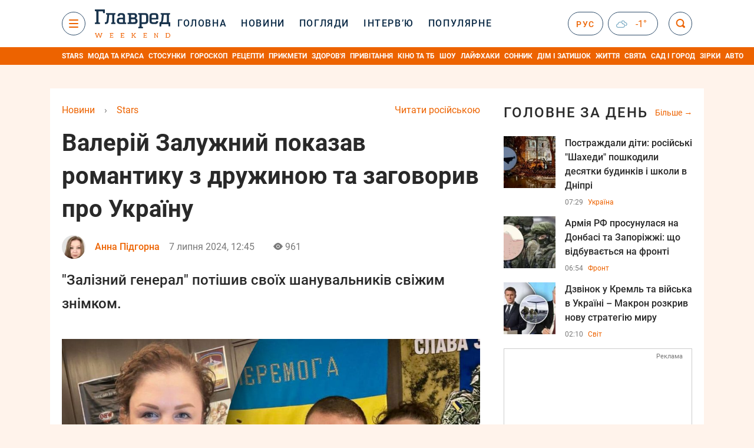

--- FILE ---
content_type: text/html; charset=UTF-8
request_url: https://glavred.net/stars/valeriy-zaluzhnyy-pokazal-romantiku-s-zhenoy-i-zagovoril-pro-ukrainu-10578890.html
body_size: 43537
content:
    <!doctype html><html lang="uk"><head><meta charset="utf-8"><meta name="viewport" content="width=device-width, initial-scale=1.0, maximum-scale=2"><title>    Валерій Залужний новини - Залужний показав, який вигляд має зараз    </title><meta name='description' content='Валерій Залужний напередодні початку його роботи на посаді посла України у Великій Британії опублікував знімок із дружиною та висловив своє захоплення Україною.'/><meta name='keywords' content='Валерій Залужний новини, Валерій Залужний, Залужний, українські зірки шоу-бізнесу'/><meta name='news_keywords' content='Валерій Залужний новини, Валерій Залужний, Залужний, українські зірки шоу-бізнесу'/><meta property="fb:page_id" content="139142362793641"/><meta property="fb:app_id" content="617022471999932"/><meta name="yandex-verification" content="fa2d834d8eefe37d"/><meta name="yandex-verification" content="4ffb8348334ccd96"/><meta name="yandex-verification" content="fa15584caf568ce1"/><meta name="google-site-verification" content="mR-_jfZQDzSLVT1fV2yLN-RKK_KnZMEbmg4Gwz6BRcA"/><meta name="google-site-verification" content="PTcchVniLKtc7Rcr9-tABYABABWmebQaoAIfRXCJcVY"/><meta name="theme-color" content="#143250"><link rel="canonical" href="https://glavred.net/stars/valeriy-zaluzhnyy-pokazal-romantiku-s-zhenoy-i-zagovoril-pro-ukrainu-10578890.html"><meta property="og:url" content="https://glavred.net/stars/valeriy-zaluzhnyy-pokazal-romantiku-s-zhenoy-i-zagovoril-pro-ukrainu-10578890.html"/><meta property="og:title" content="Валерій Залужний показав романтику з дружиною та заговорив про Україну"/><meta property="og:description" content="Валерій Залужний напередодні початку його роботи на посаді посла України у Великій Британії опублікував знімок із дружиною та висловив своє захоплення Україною."/><meta property="og:type" content="article"/><meta property="og:image" content="https://images.glavred.info/2024_07/thumb_files/620x324/1720345528-7153.jpeg"/><meta property="og:image:type" content="image/jpeg"><meta property="og:image:width" content="600"><meta property="og:image:height" content="420"><meta property="og:published_time" content="2024-07-07T12:45:00+03:00"><meta property="og:modified_time" content="2024-07-07T12:45:26+03:00"><meta property="og:tag" content="Валерій Залужний"><meta property="og:section" content="Stars"><meta property="og:author:first_name" content="Анна"><meta property="og:author:last_name" content="Підгорна"><meta name="twitter:card" content="summary_large_image"/><meta name="twitter:site" content="@Glavredinfo"/><meta name="twitter:title" content="Валерій Залужний показав романтику з дружиною та заговорив про Україну"/><meta name="twitter:description" content="Валерій Залужний напередодні початку його роботи на посаді посла України у Великій Британії опублікував знімок із дружиною та висловив своє захоплення Україною."><meta name="twitter:creator" content="@Glavredinfo"/><meta name="twitter:domain" content="www.glavred.info"/><meta name="twitter:image" content="https://images.glavred.info/2024_07/thumb_files/620x324/1720345528-7153.jpeg"/><meta name="twitter:image:src" content="https://images.glavred.info/2024_07/thumb_files/620x324/1720345528-7153.jpeg"/><link rel="alternate" href="https://glavred.net/stars/valeriy-zaluzhnyy-pokazal-romantiku-s-zhenoy-i-zagovoril-pro-ukrainu-10578890.html" hreflang="uk"><link rel="alternate" href="https://stars.glavred.info/valeriy-zaluzhnyy-pokazal-romantiku-s-zhenoy-i-zagovoril-pro-ukrainu-10578890.html" hreflang="ru"><link rel="amphtml" href="https://glavred.net/stars/amp-valeriy-zaluzhnyy-pokazal-romantiku-s-zhenoy-i-zagovoril-pro-ukrainu-10578890.html"><link rel="alternate" href="https://glavred.net/stars/valeriy-zaluzhnyy-pokazal-romantiku-s-zhenoy-i-zagovoril-pro-ukrainu-10578890.html" hreflang="x-default"/><meta name="robots" content="index, follow, max-image-preview:large"><meta name="telegram:channel" content="@glavredinfo"><link rel="stylesheet" href="/build/vendor-styles.0060d6a497c331c1115bd6f2ad6c2731.css"><link rel="stylesheet" href="/build/styles.24e38ec91811bd8bf29974f5a18f9a97.css"><link rel="manifest" href="/manifest.json"><link rel="preload" as="font" type="font/woff" crossorigin="anonymous" href="https://glavred.net/build/fonts/icomoon.2f4a995a.woff"><link rel="preconnect" href="https://get.optad360.io/" crossorigin><link rel="preconnect" href="https://membrana-cdn.media/" crossorigin><link rel="preconnect" href="https://images.glavred.info/" crossorigin><link rel="preconnect" href="https://www.googletagmanager.com/" crossorigin><link rel="preconnect" href="https://static.cloudflareinsights.com" crossorigin><link rel="preconnect" href="https://securepubads.g.doubleclick.net" crossorigin><link rel="preconnect" href="https://pagead2.googlesyndication.com/" crossorigin><link rel="dns-prefetch" href="https://i.ytimg.com/"><link rel="dns-prefetch" href="https://1plus1.video/"><link rel="dns-prefetch" href="https://ls.hit.gemius.pl"><link rel='dns-prefetch' href='https://images.unian.net/'><link rel="dns-prefetch" href="https://jsc.idealmedia.io/"><link rel="dns-prefetch" href="https://gaua.hit.gemius.pl/"><link rel="dns-prefetch" href="https://cm.g.doubleclick.net/"><link rel="dns-prefetch" href="https://fonts.googleapis.com/"><link rel="dns-prefetch" href="https://ep2.adtrafficquality.google/"><link rel="dns-prefetch" href="https://ep1.adtrafficquality.google/"><script>let scriptLoaded=!1;function loadScriptOnScroll(){if(scriptLoaded)return;const script=document.createElement("script");script.src="https://fundingchoicesmessages.google.com/i/121764058?ers=3",script.async=!0,document.head.appendChild(script),scriptLoaded=!0,window.removeEventListener("scroll",loadScriptOnScroll)}window.addEventListener("scroll",loadScriptOnScroll,{once:!0});</script><link rel="shortcut icon" href="/favicon.ico"/><style id="blacklink">
    * {
        color: #1d1d1d;
        box-sizing: border-box;
        margin: 0;
        padding: 0;
    }

    .d-flex {
        display: flex !important;
    }

    html {
        -webkit-text-size-adjust: 100%;
        -webkit-tap-highlight-color: rgba(0, 0, 0, 0);
    }

    [class*=" icon-"], [class^=icon-], html {
        -webkit-font-smoothing: antialiased;
    }

    *, :after, :before {
        box-sizing: border-box;
    }

    .mb-3, .my-3 {
        margin-bottom: 1rem !important;
    }

    .oh {
        overflow: hidden !important;
    }

    .weather, .top-search__submit .fa {
        color: #fff;
    }

    .main-nav__list li.nav-item > a, .main-nav__list li.nav-item > span {
        font-style: normal;
        font-weight: 500;
        font-size: 16px;
        letter-spacing: 1.6px;
        text-transform: uppercase;
        color: #fff;
        line-height: 80px;
        padding: 0 12px;
        height:100% ;
        white-space: nowrap;
    }

    .top-nav {
        /*margin: 0 0 32px;*/
        height: 80px;
    }

    .top-nav__logo {
        width: 120px;
        height: 32px;
        display: block;
        margin-right: 40px;
        background: url(/build/images/glavred_light.ac9f3e19.svg) 0;
        background-size: cover;
        align-self: center;
        margin-top: 2px;
    }
    .top-nav__weather i{
        color: #fff;
        margin: 0 8px 0 0;
    }

    .read-another {
        font-size: 16px;
        line-height: 24px;
        float: right;
        color: #ed6300;
    }

    .breadcrumbs ol {
        margin-bottom: 16px;
    }

    .breadcrumbs li {
        font-size: 16px;
        line-height: 24px;
        margin-right: 16px;
    }

    .breadcrumbs a span {
        color: #ed6300;
    }

    .main-title {
        font-weight: 700;
        font-size: 24px;
        line-height: 32px;
        letter-spacing: 0.08em;
        text-transform: uppercase;
        margin-bottom: 24px;
        display: block;
        color: #292929 !important;
    }

    .newsfeed__item {
        margin-bottom: 16px;
        overflow: hidden;
    }

    .newsfeed__link, .newsfeed__time {
        display: block;
        float: left;
    }

    .newsfeed__tg {
        display: flex;
        align-items: center;
        justify-content: center
    }

    .article__time {
        font-size: 16px;
        line-height: 40px;
        color: #7A7A7A;
    }

    .top-news__title {
        font-weight: 700;
        font-size: 24px;
        line-height: 32px;
        color: #292929;
        display: block;
        margin-bottom: 8px;
    }

    .top-news__photo {
        height: 296px;
        display: block;
        margin-bottom: 8px;
    }

    .top-news__descr {
        font-weight: 400;
        font-size: 16px;
        line-height: 24px;
        color: #292929;
        display: block;
        margin-top: 8px;
    }

    .top-news {
        margin-bottom: 24px;
    }

    .mb-5, .my-5 {
        margin-bottom: 3rem !important;
    }



    .all-news {
        font-size: 14px;
        line-height: 16px;
        color: #ed6300;

        display: block;
    }
    .title-group{
        display: flex;
        justify-content: space-between;
        align-items: center;
        margin-bottom: 24px;
    }
    .opinion-news__item {  width: 100%;
    }
    .opinion-news__item:not(:last-child){
         margin-bottom:24px;
     }


    .opinion-news__image {
        width: 80px;
        height: 80px;
        border-radius: 50%;
        background: #5CADD6;
        overflow: hidden;
        display: block;
        padding: 0;
        margin:0 16px 8px 0;
        float: left;

    }

    .opinion-news__author {
        font-weight: 500;
        font-size: 16px;
        line-height: 24px;
        color: #ed6300;
        clear: right;
        margin: 8px 0 0;
        display: inline-block;

    }

    .opinion-news__title {
        font-weight: 500;
        font-size: 16px;
        line-height: 24px;
        color: #3d3d3d;
        clear: both;
        width: 100%;
        display: block;
    }

    .article-block__author-img {
        width: 40px;
        height: 40px;
        margin-right: 16px;
    }



    .fa-chevron-right, .fa-chevron-left {
        color: #fff;
    }

    .article__content p {
        font-size: 18px;
        line-height: 32px;
        margin-bottom: 16px;
        margin-top: 0;
    }

    .article__title {
        font-weight: 700;
        font-size: 40px;
        line-height: 56px;
        display: inline-block;
        margin: 0 0 16px;
    }

    .article__descr {
        font-weight: 500;
        font-size: 24px;
        line-height: 40px;
        margin: 16px 0 40px;
    }

    h1, h2, h3, h4, h5, h6 {
        margin-top: 0;
    }

    h3 {
        margin-bottom: 0;
        font-weight: normal;
    }

    .article figure.first-image .subscribe_photo_text, .article figure.first-image figcaption {
        font-size: 16px;
        color: #7A7A7A;
        display: block;
        line-height: 24px;
        margin-bottom: 40px;
    }

    .article__info {
        overflow: hidden;
        margin-bottom: 20px;
        display: flex;
        justify-content: space-between;
    }

    .subscribe__item.fb i {
        color: #1178F2;
        border-color: #1178F2;
    }

    .subscribe__item.tw i {
        color: #41ABE1;
        border-color: #41ABE1;
    }

    .subscribe__item.yt i {
        color: #FF0000;
        border-color: #FF0000;
    }

    .subscribe__item.tg i {
        color: #31A7DD;
        border-color: #31A7DD;
    }

    .subscribe__item.gn i {
        color: #4989F4;
        border-color: #4989F4;
    }

    @media (min-width: 1024px) {
        .fixed-300 {
            min-width: 330px;
            width: 330px;
        }
    }

    @media (max-width: 1200px) {
        .top-nav {
            background: #143250;
            height: 80px;
            margin: 0;
            align-items: center;
            display: flex;
        }

        .article__title {
            font-size: 30px;
            line-height: 40px;
            margin-top: -12px;
        }
    }

    @media (max-width: 1350px) {
        .main-nav__list li.nav-item > a, .main-nav__list li.nav-item > span {
            font-size: 16px;
            padding: 0 17px;
        }

        .fixed-300 {
            min-width: 352px;
            width: 352px;
            max-width: 352px
        }
    }

</style><style>
    .nts-video > div{
        height: calc(100vw / 16 * 9);
        max-height: 360px;
        margin: auto !important;
    }

    .nts-video-wrapper {
        min-height: 410px;
        max-width: 670px;
        background: #383842;
        padding: 8px 16px 16px;
        border-radius: 4px;
        margin: 20px auto !important
    }

    .nts-video-label svg {
        margin-right: 8px;
    }

    .nts-video-label {
        font-weight: 600;
        font-size: 16px;
        line-height: 24px;
        align-self: start;
        letter-spacing: 0.08em;
        text-transform: uppercase;
        color: #B2B2BD;
        display: flex;
        margin-bottom: 8px;
    }

    @media (min-width: 1024px) {
        .nts-video > div{
            height: 354px
        }
    }

    @media (min-width: 1200px) {
        .nts-video > div{
            height: 360px
        }
    }

    .nts-ad {
        display: flex;
        flex-direction: column;
        align-items: center;
        justify-content: center
    }

    .nts-ad-h250 {
        min-height: 250px
    }

    .nts-ad-h400 {
        min-height: 400px
    }

    .nts-ad-h600 {
        min-height: 600px;
        justify-content: flex-start
    }

    @media (max-width: 1023px) {
        .nts-ad[data-ym-ad="GVR_SBR_1"], .nts-ad[data-ym-ad="GVR_SBR_2"], .nts-ad[data-ym-ad="GVR_BTC"], .nts-ad[data-ym-ad="GVR_ITC_3"], .nts-ad[data-ym-ad="GVR_ITC_4"], .nts-ad[data-ym-ad="GVR_BTA"] {
            display: none
        }
    }

    @media (min-width: 1024px) {
        .nts-ad[data-ym-ad="GVR_ITC_1"], .nts-ad[data-ym-ad="GVR_ITA_1"], .nts-ad[data-ym-ad="GVR_ITA_2"], .nts-ad[data-ym-ad="GVR_ITA_3"] {
            display: none
        }
    }
</style><script type="application/ld+json">{"@context":"https:\/\/schema.org","@type":"BreadcrumbList","itemListElement":[{"@type":"ListItem","position":1,"item":{"@id":"https:\/\/glavred.net\/","name":"Новини"}},{"@type":"ListItem","position":2,"item":{"@id":"https:\/\/glavred.net\/stars","name":"Stars"}},{"@type":"ListItem","position":3,"item":{"@id":"https:\/\/glavred.net\/stars\/valeriy-zaluzhnyy-pokazal-romantiku-s-zhenoy-i-zagovoril-pro-ukrainu-10578890.html","name":"Валерій Залужний показав романтику з дружиною та заговорив про Україну"}}]}</script><script type="application/ld+json">{"@context":"https:\/\/schema.org","@type":"ProfilePage","mainEntity":{"@type":"Person","name":"Анна Підгорна","description":"Закінчила факультет іноземної філології (німецька, англійська) МНУ ім. Сухомлинського. В Інтернет-медіа з 2017 року. Захоплююсь історією Голлівуду, люблю книги Стівена Кінга та чорний гумор. Поттероман.","email":"a.pidhorna#glavred.info","image":"https:\/\/images.glavred.info\/2024_10\/thumb_files\/270x270\/1727875232-7763.jpg","jobTitle":"редакторка стрічки новин","sameAs":["https:\/\/twitter.com\/AnnieMa18469137","https:\/\/www.linkedin.com\/in\/anna-pidhorna-876787118\/"],"familyName":"Підгорна","givenName":"Анна","url":"https:\/\/glavred.net\/editor\/anna-podgornaya.html"}}</script><script type="application/ld+json">{"@context":"https:\/\/schema.org","@type":"NewsArticle","headline":"Валерій Залужний показав романтику з дружиною та заговорив про Україну","description":"Валерій Залужний напередодні початку його роботи на посаді посла України у Великій Британії опублікував знімок із дружиною та висловив своє захоплення Україною.","articleSection":"Stars","inLanguage":"uk","isAccessibleForFree":true,"datePublished":"2024-07-07T12:45:00+03:00","dateModified":"2024-07-07T12:45:00+03:00","mainEntityOfPage":{"@type":"WebPage","@id":"https:\/\/glavred.net\/stars\/valeriy-zaluzhnyy-pokazal-romantiku-s-zhenoy-i-zagovoril-pro-ukrainu-10578890.html"},"image":{"@type":"ImageObject","url":"https:\/\/images.glavred.info\/2024_07\/thumb_files\/1200x0\/1720343771-9482.jpg","width":1200,"height":800},"publisher":{"@type":"NewsMediaOrganization","masthead":"https:\/\/glavred.net\/glavred_editorial_charte","verificationFactCheckingPolicy":"https:\/\/glavred.net\/glavred_editorial_charte","missionCoveragePrioritiesPolicy":"https:\/\/glavred.net\/glavred_editorial_charte","name":"Главред","legalName":"Главред","url":"https:\/\/glavred.net\/","sameAs":["https:\/\/uk.wikipedia.org\/wiki\/%D0%93%D0%BB%D0%B0%D0%B2%D1%80%D0%B5%D0%B4","https:\/\/ua.linkedin.com\/company\/%D0%B3%D0%BB%D0%B0%D0%B2%D1%80%D0%B5%D0%B4","https:\/\/www.facebook.com\/Glavred.info","https:\/\/www.facebook.com\/Glavred.net","https:\/\/www.facebook.com\/glavredfriend","https:\/\/x.com\/glavredinfo","https:\/\/www.youtube.com\/@GlavredTV","https:\/\/www.youtube.com\/@GlavredUA","https:\/\/www.youtube.com\/@glavred_info","https:\/\/www.youtube.com\/@glavred_light","https:\/\/t.me\/glavredinfo","https:\/\/invite.viber.com\/?g2=AQA53Vf75sZm602HdjkfoHU7jJ%2BaqQJkNussxVaW0q9cV9iqNlmGHgqNr1wkmV1r","https:\/\/www.tiktok.com\/@glavred91","https:\/\/www.instagram.com\/glavred.info\/"],"foundingDate":2002,"logo":{"@type":"ImageObject","url":"https:\/\/glavred.net\/images\/glavred_logo.jpg","width":160,"height":40},"address":{"@type":"PostalAddress","streetAddress":"вул. Кирилівська (Фрунзе), 40","addressLocality":"Київ","postalCode":"04080","addressCountry":"UA"},"contactPoint":{"@type":"ContactPoint","email":"glavred@1plus1.tv","telephone":"+38-044-490-01-01","contactType":"headquoters","areaServed":"UA","availableLanguage":["uk-UA","ru-UA"]},"ethicsPolicy":"https:\/\/glavred.net\/glavred_editorial_charte","diversityPolicy":"https:\/\/glavred.net\/glavred_editorial_charte","correctionsPolicy":"https:\/\/glavred.net\/glavred_editorial_charte","unnamedSourcesPolicy":"https:\/\/glavred.net\/glavred_editorial_charte","actionableFeedbackPolicy":"https:\/\/glavred.net\/glavred_editorial_charte","publishingPrinciples":"https:\/\/glavred.net\/glavred_editorial_charte"},"keywords":"Валерій Залужний новини, Валерій Залужний, Залужний, українські зірки шоу-бізнесу","author":{"@type":"Person","name":"Анна Підгорна","description":"Закінчила факультет іноземної філології (німецька, англійська) МНУ ім. Сухомлинського. В Інтернет-медіа з 2017 року. Захоплююсь історією Голлівуду, люблю книги Стівена Кінга та чорний гумор. Поттероман.","email":"a.pidhorna#glavred.info","image":"https:\/\/images.glavred.info\/2024_10\/thumb_files\/270x270\/1727875232-7763.jpg","jobTitle":"редакторка стрічки новин","sameAs":["https:\/\/twitter.com\/AnnieMa18469137","https:\/\/www.linkedin.com\/in\/anna-pidhorna-876787118\/"],"familyName":"Підгорна","givenName":"Анна","url":"https:\/\/glavred.net\/editor\/anna-podgornaya.html"},"articleBody":"Валерій Залужний новини - Залужний показав, який вигляд має зараз \/ колаж: Главред, фото: facebook.com\/vzaluzhnyi\r\n\r\n\r\nКолишній головнокомандувач ЗСУ Валерій Залужний вирушив до Лондона, де незабаром розпочне виконання обов'язків посла України у Великій Британії. Наостанок \"залізний генерал\", ймовірно, вирішив насолодитися рідними краєвидами української природи.\r\n\r\nТак на його сторінці у Facebook нещодавно з'явився новий знімок - селфі з дружиною Оленою. Залужні зробили фото на тлі красивого пейзажу.\r\n\r\nКадр посол підписав коротко, але зворушливо: \"Україна чарівна\".\r\n\r\n\r\n\r\nОчікувано, але свіже фото Валерія Залужного, який користується популярністю в українців, швидко набрало кілька десятків тисяч \"лайків\". У коментарях шанувальники \"залізного генерала\" радіють його поверненню в публічний простір.\r\n\r\n\r\n\r\nВалерій Залужний новини - Залужний показав, який вигляд має зараз \/ facebook.com\/vzaluzhnyi\r\n\r\n\r\n\r\n\r\nХто такий Валерій Залужний?\r\n\r\nВале́рій Фе́дорович Залу́жний (нар. 8 липня 1973, Новоград-Волинський, нині Звягель Житомирська область) — український воєначальник, генерал. З 2021 року по 2024 був Головнокомандувачем Збройних сил України. Має звання Героя України, пише Вікіпедія.\r\n\r\nКомандувач військ Оперативного командування «Північ» (2019—2021), начальник Об'єднаного оперативного штабу ЗС України — перший заступник командувача Об'єднаних сил (2018), начальник штабу — перший заступник командувача військ Оперативного командування «Захід» (2017). Командир 51-ї окремої механізованої бригади (2009—2012).\r\n\r\n23 травня 2022 увійшов до списку 100 найвпливовіших людей 2022 за версією журналу Time, а у жовтні 2022 року увійшов до списку 25 найвпливовіших українських військових від НВ.\r\n\r\n\r\nУкраїнські зірки шоу-бізнесу - останні новини:\r\n\r\nРаніше стало відомо, що популярна українська ведуча ведуча Валентина Хамайко офіційно вийшла заміж. Зі своїм обранцем, підприємцем і воїном ЗСУ Андрієм Оністратом, вона була у стосунках 18 років.\r\n\r\nТакож українська блогерка і юристка Інна Мірошниченко розповіла про перше побачення з донькою Ангеліною, яке відбулося по відеозв'язку перед усиновленням дівчинки.\r\n\r\n\r\n\r\nЧитайте також:\r\n\r\n\r\n\tНаталка Денисенко грайливо анонсувала новий проєкт із зіркою \"Спіймати Кайдаша\"\r\n\t\"Він був мені другом\". Ада Роговцева присвятила виставу вбитому росіянами Паші Лі\r\n\tМогилевська похвалилася шикарними формами в обтягуючому трико"}</script><link rel="alternate" type="application/rss+xml" href="https://glavred.net/google/gplay_35805_uk.rss"/><script type="application/ld+json">{"@context":"https:\/\/schema.org","@type":"Organization","name":"Главред","legalName":"Главред","url":"https:\/\/glavred.net\/","sameAs":["https:\/\/uk.wikipedia.org\/wiki\/%D0%93%D0%BB%D0%B0%D0%B2%D1%80%D0%B5%D0%B4","https:\/\/ua.linkedin.com\/company\/%D0%B3%D0%BB%D0%B0%D0%B2%D1%80%D0%B5%D0%B4","https:\/\/www.facebook.com\/Glavred.info","https:\/\/www.facebook.com\/Glavred.net","https:\/\/www.facebook.com\/glavredfriend","https:\/\/x.com\/glavredinfo","https:\/\/www.youtube.com\/@GlavredTV","https:\/\/www.youtube.com\/@GlavredUA","https:\/\/www.youtube.com\/@glavred_info","https:\/\/www.youtube.com\/@glavred_light","https:\/\/t.me\/glavredinfo","https:\/\/invite.viber.com\/?g2=AQA53Vf75sZm602HdjkfoHU7jJ%2BaqQJkNussxVaW0q9cV9iqNlmGHgqNr1wkmV1r","https:\/\/www.tiktok.com\/@glavred91","https:\/\/www.instagram.com\/glavred.info\/"],"foundingDate":2002,"logo":{"@type":"ImageObject","url":"https:\/\/glavred.net\/images\/glavred_logo.jpg","width":160,"height":40},"address":{"@type":"PostalAddress","streetAddress":"вул. Кирилівська (Фрунзе), 40","addressLocality":"Київ","postalCode":"04080","addressCountry":"UA"},"contactPoint":{"@type":"ContactPoint","email":"glavred@1plus1.tv","telephone":"+38-044-490-01-01","contactType":"headquoters","areaServed":"UA","availableLanguage":["uk-UA","ru-UA"]},"ethicsPolicy":"https:\/\/glavred.net\/glavred_editorial_charte","diversityPolicy":"https:\/\/glavred.net\/glavred_editorial_charte","correctionsPolicy":"https:\/\/glavred.net\/glavred_editorial_charte","unnamedSourcesPolicy":"https:\/\/glavred.net\/glavred_editorial_charte","actionableFeedbackPolicy":"https:\/\/glavred.net\/glavred_editorial_charte","publishingPrinciples":"https:\/\/glavred.net\/glavred_editorial_charte"}</script><script type="application/ld+json">{"@context":"https:\/\/schema.org","@type":"NewsMediaOrganization","name":"Главред","legalName":"Главред","url":"https:\/\/glavred.net\/","sameAs":["https:\/\/uk.wikipedia.org\/wiki\/%D0%93%D0%BB%D0%B0%D0%B2%D1%80%D0%B5%D0%B4","https:\/\/ua.linkedin.com\/company\/%D0%B3%D0%BB%D0%B0%D0%B2%D1%80%D0%B5%D0%B4","https:\/\/www.facebook.com\/Glavred.info","https:\/\/www.facebook.com\/Glavred.net","https:\/\/www.facebook.com\/glavredfriend","https:\/\/x.com\/glavredinfo","https:\/\/www.youtube.com\/@GlavredTV","https:\/\/www.youtube.com\/@GlavredUA","https:\/\/www.youtube.com\/@glavred_info","https:\/\/www.youtube.com\/@glavred_light","https:\/\/t.me\/glavredinfo","https:\/\/invite.viber.com\/?g2=AQA53Vf75sZm602HdjkfoHU7jJ%2BaqQJkNussxVaW0q9cV9iqNlmGHgqNr1wkmV1r","https:\/\/www.tiktok.com\/@glavred91","https:\/\/www.instagram.com\/glavred.info\/"],"foundingDate":2002,"logo":{"@type":"ImageObject","url":"https:\/\/glavred.net\/images\/glavred_logo.jpg","width":160,"height":40},"address":{"@type":"PostalAddress","streetAddress":"вул. Кирилівська (Фрунзе), 40","addressLocality":"Київ","postalCode":"04080","addressCountry":"UA"},"contactPoint":{"@type":"ContactPoint","email":"glavred@1plus1.tv","telephone":"+38-044-490-01-01","contactType":"headquoters","areaServed":"UA","availableLanguage":["uk-UA","ru-UA"]},"ethicsPolicy":"https:\/\/glavred.net\/glavred_editorial_charte","diversityPolicy":"https:\/\/glavred.net\/glavred_editorial_charte","correctionsPolicy":"https:\/\/glavred.net\/glavred_editorial_charte","unnamedSourcesPolicy":"https:\/\/glavred.net\/glavred_editorial_charte","actionableFeedbackPolicy":"https:\/\/glavred.net\/glavred_editorial_charte","publishingPrinciples":"https:\/\/glavred.net\/glavred_editorial_charte"}</script><script type="application/ld+json">{"@context":"https:\/\/schema.org","@type":"WebSite","url":"https:\/\/glavred.net\/","name":"Главред","potentialAction":{"@type":"SearchAction","target":"https:\/\/glavred.net\/search?q={search_term_string}","query-input":"required name=search_term_string"}}</script><script>
        document.addEventListener('DOMContentLoaded', () => {
            setTimeout(initGTM, 3500);
        });
        document.addEventListener('scroll', initGTMOnEvent);
        document.addEventListener('mousemove', initGTMOnEvent);
        document.addEventListener('touchstart', initGTMOnEvent);
        function initGTMOnEvent(event) {
            initGTM();
            event.currentTarget.removeEventListener(event.type, initGTMOnEvent); // remove the event listener that got triggered
        }
        function gtag(){dataLayer.push(arguments);}
        function initGTM() {
            if (window.gtmDidInit) {
                return false;
            }
            window.gtmDidInit = true; // flag to ensure script does not get added to DOM more than once.
            const script = document.createElement('script');
            script.type = 'text/javascript';
            script.async = true;
            script.onload = () => {
                gtag('js', new Date());
                gtag('config', 'G-GTZ11TXQEP');
            }; // this part ensures PageViews is always tracked
            script.src = 'https://www.googletagmanager.com/gtag/js?id=G-GTZ11TXQEP';
            document.head.appendChild(script);
        }
    </script><style>.bnr-block {overflow: hidden;}</style></head><body class="light"><div class="brend-bl container oh"><!-- Banner Desktop_1250x150_branding_1 (post_new) start. --><!-- Banner Desktop_1250x150_branding_1 (post_new) end. --></div><div class="top-nav"><div class="container"><div class="row"><div class="col-12 align-items-center d-flex justify-content-between"><div class="main-nav"><nav class="navbar navbar-expand-sm"><div class="collapsed navbar-collapse main-nav__list nano" id="navbarMenu"><div class="nano-content d-flex"><a href="https://glavred.net/weekend" class="top-nav__logo "
                   aria-label="Главред"></a><div id="cms-block-695df4115bacc" class="cms-block cms-block-element"><ul class="navbar-nav"><li     class="nav-item "><a href="/">    Головна</a></li><li     class="nav-item"><a href="/detail/all_news">    Новини</a></li><li     class="nav-item"><a href="/opinions">    Погляди</a></li><li     class="nav-item"><a href="/interview">    Інтерв’ю</a></li><li     class="nav-item"><a href="/popular">    Популярне</a></li><li     class="nav-item dropdown current_ancestor "><a class="dropdown-toggle" href="javascript:void(0);" id="navbarDropdown" role="button" data-toggle="dropdown" aria-haspopup="true" aria-expanded="false"><button class="navbar-toggler"><span></span><span></span><span></span></button></a><div class="dropdown-menu" aria-labelledby="navbarDropdown"><div class="menu-list"><a href="/article">    Ексклюзиви</a><a href="//opinions.glavred.net/">    Погляди</a><a href="/analytics">    Аналітика</a><a href="/interview">    Інтерв&#039;ю</a><a href="/chat">Чати</a><a href="/dossier">    Досьє</a><a href="/video">Відео</a><a href="/photo">Фото</a><a href="/popular">Популярне</a></div><div class="menu-list"><a href="/ukraine">    Україна</a><a href="/front">    Фронт</a><a href="/world">    Світ</a><a href="/war">    Війна</a><a href="/politics">    Політика</a><a href="/synoptic">    Синоптик</a><a href="/nauka">    Наукові факти</a><a href="/sport">    Спорт</a><a href="/techno">    Техно та IT</a><a href="/economics">    Економіка</a><a href="/osvita">    Освіта</a><a href="/business">    Бізнес</a><a href="/energy">    Енергетика</a><a href="/culture">    Культура</a><a href="//news.glavred.net/">    Новини</a></div><div class="menu-list menu-list--wekend"><a href="https://glavred.net/weekend">Weekend</a><a href="/stars" class="active">    Stars</a><a href="/stosunky">    Стосунки</a><a href="/recipes">    Рецепти</a><a href="/lifehack">    Лайфхаки</a><a href="/life">    Життя</a><a href="/movies">    Кіно та ТБ</a><a href="/dim">    Дім і затишок</a><a href="/sad-ogorod">    Сад і город</a><a href="/fashion">    Мода та краса</a><a href="/horoscope">    Гороскоп</a><a href="/holidays">    Свята</a><a href="/auto">    Авто</a><a href="/starnews">    Зірки</a><a href="/primety">    Прикмети</a></div><span><a href="https://glavred.net/about" class="dropdown-menu__link-static">Про нас</a><a href="https://glavred.net/glavred_editorial_charte" class="dropdown-menu__link-static">Редакційна політика</a><a href="https://glavred.net/contacts" class="dropdown-menu__link-static">Контакти</a><a href="https://glavred.net/socials" class="dropdown-menu__link-static">Соцмережі</a></span><div class="main-nav__socials"><a href="https://www.facebook.com/Glavred.net" rel="nofollow noopener" target="_blank" class="main-nav__socials-item" aria-label="facebook"><svg xmlns="http://www.w3.org/2000/svg" width="9" height="16" viewBox="0 0 9 16" fill="none"><path d="M2.91106 16V8.70588H0.571442V5.88235H2.91106V3.76471C2.91106 1.33333 4.34503 0 6.45823 0C7.43937 0 8.34503 0.0784315 8.57144 0.0784315V2.66667H7.13748C6.0054 2.66667 5.77899 3.21569 5.77899 4.07843V5.88235H8.49597L8.11861 8.70588H5.77899V16H2.91106Z" fill="white"/></svg></a><a href="https://x.com/glavredinfo" rel="nofollow noopener" target="_blank" class="main-nav__socials-item" aria-label="twitter"><svg xmlns="http://www.w3.org/2000/svg" width="17" height="16" viewBox="0 0 17 16" fill="none"><path d="M16.5 16H10.5L0.5 0H6.5L16.5 16ZM11.5 14H13.5L5.5 2H3.5L11.5 14Z" fill="white"/><path d="M3.5 16H1.5L6.97125 8.705L8.01406 9.98125L3.5 16Z" fill="white"/><path d="M13.5 0H15.5L10.1778 7.09625L9.04922 5.93437L13.5 0Z" fill="white"/></svg></a><a href="https://www.youtube.com/@GlavredUA" rel="nofollow noopener" target="_blank" class="main-nav__socials-item" aria-label="youtube"><svg xmlns="http://www.w3.org/2000/svg" width="17" height="12" viewBox="0 0 17 12" fill="none"><path fill-rule="evenodd" clip-rule="evenodd" d="M15.0908 0.362637C15.7788 0.56044 16.3231 1.14286 16.508 1.87912C16.8469 3.21978 16.8571 6 16.8571 6C16.8571 6 16.8571 8.79121 16.5183 10.1209C16.3334 10.8571 15.7891 11.4396 15.1011 11.6374C13.8584 12 8.85715 12 8.85715 12C8.85715 12 3.85586 12 2.61324 11.6374C1.92518 11.4396 1.3809 10.8571 1.19604 10.1209C0.857147 8.78022 0.857147 6 0.857147 6C0.857147 6 0.857147 3.21978 1.18577 1.89011C1.37063 1.15385 1.91491 0.571429 2.60298 0.373626C3.84559 0.010989 8.84688 0 8.84688 0C8.84688 0 13.8482 0 15.0908 0.362637ZM11.8571 6L6.85715 9V3L11.8571 6Z" fill="white"/></svg></a><a href="https://t.me/glavredinfo" rel="nofollow noopener" target="_blank" class="main-nav__socials-item" aria-label="telegram"><svg xmlns="http://www.w3.org/2000/svg" width="16" height="14" viewBox="0 0 16 14" fill="none"><path d="M6.01337 13.4444C5.4138 13.4444 5.28056 13.1667 5.21394 12.8194C5.21394 12.75 5.14732 12.6806 5.14732 12.6111L3.6817 7.54169L14.6739 0.666713L15.007 1.29171L4.48113 7.81947L5.81351 12.3333C5.81351 12.4028 5.88013 12.5417 5.88013 12.6111C5.88013 12.6806 5.88013 12.75 5.94675 12.75C5.94675 12.75 6.01337 12.75 6.07999 12.75V13.4444H6.01337Z" fill="white"/><path d="M6.01337 13.4444V12.75C6.21323 12.75 6.34646 12.6806 6.4797 12.4722L8.2118 10.7361L6.67956 9.48613L7.07928 8.93057L9.21109 10.7361L7.01266 13.0278C6.74618 13.2361 6.54632 13.4444 6.01337 13.4444Z" fill="white"/><path d="M6.27985 9.20835L12.2089 13.7917C12.8751 14.2083 13.3415 14 13.5413 13.1667L15.9396 1.29171C16.2061 0.250047 15.5399 -0.236062 14.9403 0.111159L0.750459 5.80558C-0.248827 6.22225 -0.182208 6.7778 0.550602 7.05558L4.21465 8.23613L12.6087 2.68059C13.0084 2.40282 13.3415 2.54171 13.075 2.81948" fill="white"/><path d="M6.26214 9.17363L5.68101 13.1555L6.3396 13.2599L6.92074 9.27807L6.26214 9.17363Z" fill="white"/></svg></a><a href="https://invite.viber.com/?g2=AQA53Vf75sZm602HdjkfoHU7jJ%2BaqQJkNussxVaW0q9cV9iqNlmGHgqNr1wkmV1r" rel="nofollow noopener" target="_blank" class="main-nav__socials-item" aria-label="viber"><svg xmlns="http://www.w3.org/2000/svg" width="17" height="16" viewBox="0 0 17 16" fill="none"><path fill-rule="evenodd" clip-rule="evenodd" d="M8.45027 0.0114851C12.2229 0.0282857 13.9168 1.19522 14.3371 1.56019C15.7272 2.7055 16.4994 5.24587 15.9804 9.25808C15.5238 12.8031 12.9163 13.432 12.0415 13.643L12.0414 13.643L12.041 13.6432C11.9556 13.6637 11.8867 13.6804 11.8381 13.6953C11.6026 13.7673 9.51877 14.262 6.81208 14.0459C6.5133 14.3748 6.11578 14.807 5.82967 15.0999C5.74322 15.1883 5.66228 15.2755 5.58493 15.3588C5.19334 15.7807 4.89378 16.1035 4.43708 15.9691C3.98385 15.8371 4.00917 15.184 4.00917 15.184L4.0117 13.5729H4.00917C0.0491455 12.5164 0.107381 8.6242 0.152957 6.54485C0.196001 4.46551 0.621374 2.78954 1.82913 1.64423C3.99904 -0.243033 8.45027 0.0114851 8.45027 0.0114851ZM11.5923 12.5207C12.3358 12.3571 14.412 11.9002 14.7954 8.96995C15.2335 5.61804 14.6334 3.32979 13.4585 2.37175C13.1041 2.06681 11.5747 1.1568 8.38191 1.14239C8.38191 1.14239 4.60165 0.907088 2.76597 2.48221C1.74558 3.43784 1.40122 4.85929 1.36325 6.59527C1.36199 6.65255 1.36057 6.71154 1.35911 6.77211C1.31626 8.54742 1.24074 11.6762 4.47759 12.5284C4.47759 12.5284 4.46493 14.9895 4.4624 15.2056C4.4624 15.3569 4.48771 15.4601 4.57887 15.4817C4.6447 15.4985 4.74345 15.4649 4.827 15.3857C5.36125 14.8742 7.0754 12.915 7.0754 12.915C9.37444 13.059 11.2025 12.6268 11.4 12.5668C11.4455 12.5531 11.5109 12.5387 11.5923 12.5207ZM8.51316 5.1943C8.51941 5.0827 8.61989 4.99704 8.73758 5.00297C9.17834 5.02517 9.54514 5.15129 9.80627 5.40703C10.0665 5.66189 10.1937 6.01804 10.2155 6.44624C10.2212 6.55787 10.1304 6.65275 10.0127 6.65814C9.89496 6.66354 9.79492 6.57742 9.78923 6.46578C9.77054 6.09923 9.66479 5.8503 9.49966 5.68857C9.33541 5.52773 9.08441 5.42574 8.71494 5.40712C8.59725 5.4012 8.50691 5.30592 8.51316 5.1943ZM8.41475 3.91789C8.29718 3.90998 8.19512 3.99393 8.18677 4.10542C8.17842 4.2169 8.26696 4.3137 8.38452 4.32161C9.19784 4.37637 9.80836 4.63603 10.2452 5.08737C10.6852 5.5419 10.8995 6.10661 10.8829 6.79958C10.8802 6.91131 10.9735 7.00394 11.0913 7.00649C11.2092 7.00903 11.3069 6.9205 11.3095 6.80877C11.3284 6.02266 11.0819 5.3532 10.5596 4.81368C10.0344 4.27097 9.31304 3.97838 8.41475 3.91789ZM7.8115 3.06678C7.81226 2.95502 7.90841 2.865 8.02626 2.86571C9.26512 2.87323 10.3142 3.26595 11.154 4.04206L11.1542 4.04228C12.0007 4.82717 12.4208 5.89152 12.4313 7.21805C12.4321 7.32981 12.3373 7.42108 12.2195 7.42192C12.1016 7.42276 12.0054 7.33284 12.0045 7.22107C11.9947 5.97851 11.6046 5.02598 10.856 4.3318C10.1006 3.6337 9.15962 3.27732 8.02353 3.27043C7.90568 3.26971 7.81075 3.17854 7.8115 3.06678ZM9.23012 9.00117C9.07061 9.19086 8.7693 9.16685 8.7693 9.16685C6.5766 8.6362 5.98918 6.53045 5.98918 6.53045C5.98918 6.53045 5.96386 6.24712 6.16389 6.09345L6.55888 5.79572C6.75637 5.65165 6.88044 5.30349 6.68041 4.96253C6.56901 4.77285 6.34619 4.43429 6.18161 4.2206C6.00691 3.9949 5.60179 3.53388 5.59926 3.53148C5.40429 3.31058 5.11565 3.26016 4.81181 3.40903C4.81181 3.40903 4.81106 3.40973 4.80997 3.41038C4.80905 3.41093 4.8079 3.41142 4.80674 3.41142C4.5181 3.5651 4.24971 3.77159 3.99904 4.03332L3.99398 4.03811C3.80661 4.25181 3.69774 4.46311 3.67242 4.66961C3.66735 4.69362 3.66482 4.72483 3.66735 4.76084C3.66482 4.85208 3.68001 4.94092 3.7104 5.02977L3.72052 5.03697C3.81421 5.35631 4.05221 5.88695 4.56621 6.77295C4.90043 7.34682 5.24225 7.82704 5.58153 8.23042C5.75877 8.44412 5.96133 8.66262 6.19427 8.88591L6.28542 8.97236C6.5209 9.19326 6.75131 9.38535 6.97666 9.55343C7.40203 9.87517 7.90589 10.1993 8.51357 10.5163C9.44787 11.0037 10.0074 11.2294 10.3442 11.3182L10.3518 11.3278C10.4455 11.3566 10.5392 11.3687 10.6354 11.3687C10.6734 11.371 10.7063 11.3687 10.7316 11.3638C10.9493 11.3398 11.1722 11.2366 11.3975 11.0589L11.4026 11.0541C11.6786 10.8164 11.8963 10.5595 12.0583 10.2882C12.0583 10.2882 12.0609 10.2858 12.0609 10.2834C12.2179 9.99522 12.1647 9.7215 11.9318 9.53661C11.9318 9.53661 11.4431 9.15003 11.2051 8.98436C10.9823 8.82829 10.6227 8.6194 10.4227 8.51135C10.0631 8.32166 9.69601 8.43932 9.54409 8.6266L9.23012 9.00117Z" fill="white"/></svg></a><a href="https://news.google.com/publications/CAAqBwgKMPnTmAswid6wAw?hl=uk&amp;gl=UA&amp;ceid=UA%3Auk" class="main-nav__socials-item" rel="nofollow noopener" target="_blank" aria-label="googlenews"><svg xmlns="http://www.w3.org/2000/svg" width="21" height="10" viewBox="0 0 21 10" fill="none"><path d="M18.8696 3H12.913V1H18.8696V3Z" fill="white"/><path d="M19.8634 9H12.913V7H19.8634V9Z" fill="white"/><path d="M20.8571 6H12.913V4H20.8571V6Z" fill="white"/><path d="M5.76763 4.375V6.25H8.83669C8.61315 7.39463 7.34698 8.02026 5.87491 8.02026C4.23265 8.02026 2.90098 6.63607 2.90098 4.99944C2.90098 3.36281 4.23265 1.97862 5.87491 1.97862C6.6146 1.97862 7.27678 2.23217 7.79967 2.72865V2.72977L9.23131 1.30303C8.36188 0.495355 7.22792 0 5.87435 0C3.10374 0 0.857147 2.23833 0.857147 5C0.857147 7.76167 3.10318 10 5.87435 10C8.77189 10 10.6781 7.96989 10.6781 5.11362C10.6781 4.78619 10.6781 4.625 10.6781 4.375H5.76763Z" fill="white"/></svg></a></div></div></li></ul></div></div></div></nav></div><div class="d-flex"><div class="top-nav__langs d-none d-lg-flex"><a
                                                                    href="https://stars.glavred.info/valeriy-zaluzhnyy-pokazal-romantiku-s-zhenoy-i-zagovoril-pro-ukrainu-10578890.html"
                                                                class="top-nav__langs-item top-nav__langs-item--active">Рус</a></div><div id="unian_weather_widget"></div><div class="top-nav__search"><form method="get" action="/search" name="menu_search" id="search"><div class="form-inline top-search"><input class="top-search__value form-control hidden" type="text" name="q" maxlength="100" placeholder="Пошук" size="20" value="" aria-label="search text"><button id="btn_search_submit" class="top-search__submit" type="submit" aria-label="search"><svg xmlns="http://www.w3.org/2000/svg" width="16" height="16" viewBox="0 0 16 16" fill="none"><path fill-rule="evenodd" clip-rule="evenodd" d="M10.8584 10.3914C9.98872 11.2115 8.81635 11.7143 7.52657 11.7143C4.84405 11.7143 2.66943 9.53966 2.66943 6.85714C2.66943 4.17461 4.84405 2 7.52657 2C10.2091 2 12.3837 4.17461 12.3837 6.85714C12.3837 8.14687 11.881 9.31919 11.0609 10.1889C11.0246 10.2193 10.9894 10.2516 10.9553 10.2857C10.9211 10.3198 10.8888 10.3551 10.8584 10.3914ZM11.0966 12.7128C10.0567 13.3481 8.8344 13.7143 7.52657 13.7143C3.73948 13.7143 0.669434 10.6442 0.669434 6.85714C0.669434 3.07004 3.73948 0 7.52657 0C11.3137 0 14.3837 3.07004 14.3837 6.85714C14.3837 8.16489 14.0176 9.38713 13.3823 10.427L15.5266 12.571C16.1578 13.2022 16.1579 14.2256 15.5267 14.8568C14.8955 15.4882 13.872 15.4882 13.2407 14.8569L11.0966 12.7128Z" fill="white"/></svg></button></div><input type="hidden" name="token" value="j2f1-Y3pd7EaZXMxxcyPgSlUxSYECR7ry9e-QbgrdxE" /></form></div></div></div></div></div><!-- Composite Start --><div id="M472664ScriptRootC1411771" class="ideal-story" data-attribute="https://jsc.idealmedia.io/l/g/l.glavred.info.1411771.js"></div></div><div class="light-menu__container "><div class="light-menu "><div class="container"><a href="https://glavred.net/stars" class="light-menu__item ">Stars</a><a href="https://glavred.net/fashion" class="light-menu__item ">Мода та краса</a><a href="https://glavred.net/stosunky" class="light-menu__item ">Стосунки</a><a href="https://glavred.net/horoscope" class="light-menu__item ">Гороскоп</a><a href="https://glavred.net/recipes" class="light-menu__item ">Рецепти</a><a href="https://glavred.net/primety" class="light-menu__item ">Прикмети</a><a href="https://glavred.net/health" class="light-menu__item ">Здоров&#039;я</a><a href="https://glavred.net/congratulations" class="light-menu__item ">Привітання</a><a href="https://glavred.net/movies" class="light-menu__item ">Кіно та ТБ</a><a href="https://glavred.net/show" class="light-menu__item ">Шоу</a><a href="https://glavred.net/lifehack" class="light-menu__item ">Лайфхаки</a><a href="https://glavred.net/sonnik" class="light-menu__item ">Сонник</a><a href="https://glavred.net/dim" class="light-menu__item ">Дім і затишок</a><a href="https://glavred.net/life" class="light-menu__item ">Життя</a><a href="https://glavred.net/holidays" class="light-menu__item ">Свята</a><a href="https://glavred.net/sad-ogorod" class="light-menu__item ">Сад і город</a><a href="https://glavred.net/starnews" class="light-menu__item ">Зірки</a><a href="https://glavred.net/auto" class="light-menu__item ">Авто</a><div class="light-menu__toggle"><div class="bar"></div><div class="bar"></div><div class="bar"></div></div></div></div></div><script>document.addEventListener('DOMContentLoaded', function() {
                    var toggle = document.querySelector('.light-menu__toggle');
                    var menuItems = document.querySelector('.light-menu');

                    toggle.addEventListener('click', function() {
                        menuItems.classList.toggle('active');
                        this.classList.toggle('active');
                    });
                });</script><div class="container body-content"><div class="full-content-sm article row  "><div class="content-left col align-self-start"><div class="infinite-container  infinite-container-next"
                 data-ajax-url="https://glavred.net/ajax/prev_post/10578890"
                 data-page="1"
                 data-has-more="1"

                                ><div class="infinite-item"
                         data-url="https://glavred.net/stars/valeriy-zaluzhnyy-pokazal-romantiku-s-zhenoy-i-zagovoril-pro-ukrainu-10578890.html"
                         data-io-article-url="https://glavred.net/stars/valeriy-zaluzhnyy-pokazal-romantiku-s-zhenoy-i-zagovoril-pro-ukrainu-10578890.html"
                         data-title='    Валерій Залужний новини - Залужний показав, який вигляд має зараз    '
                         data-rubric='Stars'
                         data-id="10578890"><div class="breadcrumbs oh"><a class="read-another"
                                       href="https://stars.glavred.info/valeriy-zaluzhnyy-pokazal-romantiku-s-zhenoy-i-zagovoril-pro-ukrainu-10578890.html">Читати російською</a><ol vocab="https://schema.org/"><li><a href="https://glavred.net/"><span>Новини</span></a></li><li> ›</li><li><a href="https://glavred.net/stars"><span>Stars</span></a></li></ol></div><h1 class="article__title">Валерій Залужний показав романтику з дружиною та заговорив про Україну
                        </h1><div class="d-flex align-items-center   flex-md-wrap"><div class="article__author mr-3"><a href="https://glavred.net/editor/anna-podgornaya.html" class="article__author-image"><img src="[data-uri]"
                                                     data-src="https://images.glavred.info/2024_10/thumb_files/70x70/1727875232-7763.jpg"
                                                     width="40" height="40"
                                                     alt="Анна Підгорна" class="lazy"></a><a href="https://glavred.net/editor/anna-podgornaya.html" class="article__author-name"
                                           rel="author">
                                            Анна Підгорна
                                        </a></div><span class="article__time"><span class="mr-3 ">7 липня 2024, 12:45</span><span class="mr-3"></span></span><div class="article__views"><svg xmlns="http://www.w3.org/2000/svg" width="16" height="12" viewBox="0 0 16 12" fill="none"><path fill-rule="evenodd" clip-rule="evenodd" d="M0 6C2 3 5 0 8 0C11 0 14 3 16 6C14 9 11 12 8 12C5 12 2 9 0 6ZM8 9C9.5 9 11 7.5 11 6C11 4.5 9.5 3 8 3C6.5 3 5 4.5 5 6C5 7.5 6.5 9 8 9Z" fill="#7A7A7A"/><path d="M10 6C10 7.10457 9.10457 8 8 8C6.89543 8 6 7.10457 6 6C6 4.89543 6.89543 4 8 4C9.10457 4 10 4.89543 10 6Z" fill="#7A7A7A"/></svg><span id="js-views-10578890" class="js-views" data-id="10578890" data-url="/ajax/views/10578890"> 961</span></div></div><div class="article__body" data-helga-article="10578890"><div class="article__descr">
                                &quot;Залізний генерал&quot; потішив своїх шанувальників свіжим знімком.
                            </div><div class="article__content "><div class="d-flex article__buttons"><div class="article__share"><div class="share__btn "><svg xmlns="http://www.w3.org/2000/svg" width="14" height="14" viewBox="0 0 14 14" fill="none"><path d="M14 5L7 0V3C0 3 0 9 0 14C2 10 3 7 7 7V10L14 5Z" fill="#ED6300"/></svg></div><div class="article__socials " data-url="https://glavred.net/stars/valeriy-zaluzhnyy-pokazal-romantiku-s-zhenoy-i-zagovoril-pro-ukrainu-10578890.html"><div class="d-flex"><a href="http://www.facebook.com/sharer.php?u=https://glavred.net/stars/valeriy-zaluzhnyy-pokazal-romantiku-s-zhenoy-i-zagovoril-pro-ukrainu-10578890.html" target="_blank" class="article__socials-item "><svg xmlns="http://www.w3.org/2000/svg" width="12" height="24" viewBox="0 0 12 24" fill="none"><path d="M3.50943 24V13.0588H0V8.82353H3.50943V5.64706C3.50943 2 5.66038 0 8.83019 0C10.3019 0 11.6604 0.117647 12 0.117647V4H9.84906C8.15094 4 7.81132 4.82353 7.81132 6.11765V8.82353H11.8868L11.3208 13.0588H7.81132V24H3.50943Z" fill="#354F97"/></svg></a><a href="https://telegram.me/share/url?url=https://glavred.net/stars/valeriy-zaluzhnyy-pokazal-romantiku-s-zhenoy-i-zagovoril-pro-ukrainu-10578890.html" target="_blank"  class="article__socials-item "><svg xmlns="http://www.w3.org/2000/svg" width="24" height="20" viewBox="0 0 24 20" fill="none"><path fill-rule="evenodd" clip-rule="evenodd" d="M1.64325 8.62584C8.08437 5.81226 12.3723 3.94271 14.5255 3.0357C20.6538 0.46276 21.942 0.0185104 22.7701 0C22.9542 0 23.359 0.037021 23.6351 0.259146C23.8559 0.444249 23.9111 0.684885 23.9479 0.869989C23.9848 1.05509 24.0216 1.44381 23.9848 1.73998C23.6535 5.25695 22.218 13.7902 21.4819 17.7144C21.1691 19.3804 20.5618 19.9357 19.9729 19.9912C18.6846 20.1023 17.7093 19.1397 16.4762 18.3253C14.5255 17.0481 13.4397 16.2521 11.5442 14.9934C9.3542 13.5496 10.7712 12.7537 12.0227 11.4579C12.3539 11.1247 18.0037 5.94183 18.1141 5.47907C18.1325 5.42354 18.1325 5.20142 18.0037 5.09035C17.8749 4.97929 17.6909 5.01631 17.5436 5.05333C17.3412 5.09035 14.2495 7.16352 8.2316 11.2543C7.34825 11.8652 6.55691 12.1613 5.83918 12.1428C5.04784 12.1243 3.53878 11.6986 2.39778 11.3283C1.01754 10.8841 -0.0866539 10.6435 0.00536217 9.86603C0.0605718 9.4588 0.612668 9.05157 1.64325 8.62584Z" fill="#22AFD3"/></svg></a><a href="viber://forward?text=https://glavred.net/stars/valeriy-zaluzhnyy-pokazal-romantiku-s-zhenoy-i-zagovoril-pro-ukrainu-10578890.html" target="_blank"  class="article__socials-item "><svg xmlns="http://www.w3.org/2000/svg" width="24" height="24" viewBox="0 0 24 24" fill="none"><path fill-rule="evenodd" clip-rule="evenodd" d="M12.4612 0.0172277C18.1202 0.0424286 20.661 1.79283 21.2915 2.34028C23.3766 4.05826 24.5349 7.8688 23.7564 13.8871C23.0714 19.2047 19.1602 20.148 17.8481 20.4645C17.72 20.4954 17.6159 20.5205 17.5429 20.543C17.1897 20.651 14.0639 21.393 10.0039 21.0688C9.55572 21.5622 8.95944 22.2105 8.53027 22.6499C8.40059 22.7824 8.27919 22.9132 8.16317 23.0382C7.57578 23.6711 7.12643 24.1552 6.44138 23.9537C5.76154 23.7556 5.79952 22.776 5.79952 22.776L5.80332 20.3593H5.79952C-0.140515 18.7746 -0.0531612 12.9363 0.0152019 9.81727C0.079768 6.69827 0.717828 4.18431 2.52946 2.46634C5.78433 -0.36455 12.4612 0.0172277 12.4612 0.0172277ZM17.1743 18.7811C18.2895 18.5357 21.4038 17.8503 21.9789 13.4549C22.636 8.42706 21.7358 4.99468 19.9736 3.55763C19.4419 3.10022 17.1479 1.7352 12.3586 1.71359C12.3586 1.71359 6.68825 1.36063 3.93471 3.72331C2.40413 5.15676 1.8876 7.28893 1.83063 9.89291C1.82875 9.97882 1.82662 10.0673 1.82443 10.1582C1.76015 12.8211 1.64687 17.5144 6.50215 18.7926C6.50215 18.7926 6.48316 22.4842 6.47936 22.8084C6.47936 23.0353 6.51734 23.1902 6.65407 23.2226C6.75281 23.2478 6.90094 23.1974 7.02627 23.0785C7.82764 22.3114 10.3989 19.3724 10.3989 19.3724C13.8474 19.5885 16.5896 18.9402 16.8858 18.8502C16.954 18.8296 17.0522 18.808 17.1743 18.7811ZM12.5555 7.79146C12.5649 7.62405 12.7156 7.49555 12.8921 7.50445C13.5533 7.53776 14.1035 7.72693 14.4952 8.11054C14.8855 8.49283 15.0763 9.02706 15.1091 9.66936C15.1176 9.83681 14.9814 9.97912 14.8048 9.98721C14.6282 9.99532 14.4781 9.86613 14.4696 9.69867C14.4416 9.14884 14.283 8.77545 14.0353 8.53285C13.7889 8.29159 13.4124 8.13861 12.8582 8.11068C12.6816 8.1018 12.5461 7.95888 12.5555 7.79146ZM12.4079 5.87684C12.2315 5.86497 12.0784 5.9909 12.0659 6.15813C12.0534 6.32535 12.1862 6.47055 12.3625 6.48242C13.5825 6.56456 14.4983 6.95404 15.1536 7.63105C15.8135 8.31285 16.135 9.15992 16.11 10.1994C16.106 10.367 16.246 10.5059 16.4228 10.5097C16.5995 10.5135 16.7461 10.3808 16.7501 10.2132C16.7783 9.03399 16.4085 8.0298 15.6252 7.22052C14.8373 6.40646 13.7553 5.96756 12.4079 5.87684ZM11.503 4.60017C11.5042 4.43252 11.6484 4.2975 11.8252 4.29857C13.6834 4.30984 15.2571 4.89893 16.5167 6.06309C17.7864 7.24041 18.417 8.83729 18.4327 10.8271C18.434 10.9947 18.2917 11.1316 18.115 11.1329C17.9382 11.1341 17.7938 10.9993 17.7925 10.8316C17.7778 8.96776 17.1926 7.53897 16.0697 6.4977C14.9367 5.45055 13.5252 4.91598 11.8211 4.90564C11.6443 4.90457 11.5019 4.7678 11.503 4.60017ZM13.6309 13.5018C13.3917 13.7863 12.9397 13.7503 12.9397 13.7503C9.65067 12.9543 8.76954 9.79568 8.76954 9.79568C8.76954 9.79568 8.73156 9.37067 9.0316 9.14017L9.62408 8.69357C9.92033 8.47748 10.1064 7.95524 9.80639 7.4438C9.63928 7.15927 9.30505 6.65144 9.05819 6.33089C8.79613 5.99234 8.18845 5.30082 8.18465 5.29722C7.89221 4.96588 7.45924 4.89024 7.00348 5.11355C7.00348 5.11355 7.00236 5.1146 7.00072 5.11557C6.99935 5.1164 6.99762 5.11713 6.99588 5.11713C6.56291 5.34765 6.16033 5.65738 5.78433 6.04997L5.77673 6.05717C5.49568 6.37771 5.33237 6.69466 5.29439 7.00441C5.2868 7.04042 5.283 7.08724 5.28679 7.14126C5.283 7.27812 5.30578 7.41139 5.35136 7.54465L5.36655 7.55545C5.50708 8.03446 5.86409 8.83043 6.63508 10.1594C7.13641 11.0202 7.64914 11.7406 8.15807 12.3456C8.42392 12.6662 8.72776 12.9939 9.07718 13.3289L9.2139 13.4585C9.56711 13.7899 9.91273 14.078 10.2508 14.3301C10.8888 14.8128 11.6446 15.299 12.5561 15.7744C13.9576 16.5055 14.7969 16.8441 15.3021 16.9773L15.3135 16.9917C15.454 17.035 15.5945 17.053 15.7388 17.053C15.7958 17.0566 15.8452 17.053 15.8832 17.0458C16.2098 17.0098 16.544 16.8549 16.882 16.5884L16.8896 16.5812C17.3036 16.2246 17.6302 15.8392 17.8733 15.4322C17.8733 15.4322 17.8771 15.4286 17.8771 15.425C18.1126 14.9928 18.0328 14.5823 17.6834 14.3049C17.6834 14.3049 16.9504 13.7251 16.5934 13.4765C16.2592 13.2424 15.7198 12.9291 15.4198 12.767C14.8805 12.4825 14.3298 12.659 14.1019 12.9399L13.6309 13.5018Z" fill="#8754A1"/></svg></a><a href="https://twitter.com/share?https://glavred.net/stars/valeriy-zaluzhnyy-pokazal-romantiku-s-zhenoy-i-zagovoril-pro-ukrainu-10578890.html" target="_blank" class="article__socials-item "><svg xmlns="http://www.w3.org/2000/svg" width="24" height="20" viewBox="0 0 300 300.251" fill="none"><path d="M178.57 127.15L290.27 0h-26.46l-97.03 110.38L89.34 0H0l117.13 166.93L0 300.25h26.46l102.4-116.59 81.8 116.59h89.34M36.01 19.54H76.66l187.13 262.13h-40.66" fill="#36B3F2"/></svg></a><a href="https://api.whatsapp.com/send?text=https://glavred.net/stars/valeriy-zaluzhnyy-pokazal-romantiku-s-zhenoy-i-zagovoril-pro-ukrainu-10578890.html" target="_blank" class="article__socials-item "><svg fill="#2CB742" height="24px" width="24px"  xmlns="http://www.w3.org/2000/svg" xmlns:xlink="http://www.w3.org/1999/xlink" viewBox="0 0 308 308" xml:space="preserve"><g stroke-linecap="round" stroke-linejoin="round"></g><g><g><path   d="M227.904,176.981c-0.6-0.288-23.054-11.345-27.044-12.781c-1.629-0.585-3.374-1.156-5.23-1.156 c-3.032,0-5.579,1.511-7.563,4.479c-2.243,3.334-9.033,11.271-11.131,13.642c-0.274,0.313-0.648,0.687-0.872,0.687 c-0.201,0-3.676-1.431-4.728-1.888c-24.087-10.463-42.37-35.624-44.877-39.867c-0.358-0.61-0.373-0.887-0.376-0.887 c0.088-0.323,0.898-1.135,1.316-1.554c1.223-1.21,2.548-2.805,3.83-4.348c0.607-0.731,1.215-1.463,1.812-2.153 c1.86-2.164,2.688-3.844,3.648-5.79l0.503-1.011c2.344-4.657,0.342-8.587-0.305-9.856c-0.531-1.062-10.012-23.944-11.02-26.348 c-2.424-5.801-5.627-8.502-10.078-8.502c-0.413,0,0,0-1.732,0.073c-2.109,0.089-13.594,1.601-18.672,4.802 c-5.385,3.395-14.495,14.217-14.495,33.249c0,17.129,10.87,33.302,15.537,39.453c0.116,0.155,0.329,0.47,0.638,0.922 c17.873,26.102,40.154,45.446,62.741,54.469c21.745,8.686,32.042,9.69,37.896,9.69c0.001,0,0.001,0,0.001,0 c2.46,0,4.429-0.193,6.166-0.364l1.102-0.105c7.512-0.666,24.02-9.22,27.775-19.655c2.958-8.219,3.738-17.199,1.77-20.458 C233.168,179.508,230.845,178.393,227.904,176.981z"></path><path   d="M156.734,0C73.318,0,5.454,67.354,5.454,150.143c0,26.777,7.166,52.988,20.741,75.928L0.212,302.716 c-0.484,1.429-0.124,3.009,0.933,4.085C1.908,307.58,2.943,308,4,308c0.405,0,0.813-0.061,1.211-0.188l79.92-25.396 c21.87,11.685,46.588,17.853,71.604,17.853C240.143,300.27,308,232.923,308,150.143C308,67.354,240.143,0,156.734,0z M156.734,268.994c-23.539,0-46.338-6.797-65.936-19.657c-0.659-0.433-1.424-0.655-2.194-0.655c-0.407,0-0.815,0.062-1.212,0.188 l-40.035,12.726l12.924-38.129c0.418-1.234,0.209-2.595-0.561-3.647c-14.924-20.392-22.813-44.485-22.813-69.677 c0-65.543,53.754-118.867,119.826-118.867c66.064,0,119.812,53.324,119.812,118.867 C276.546,215.678,222.799,268.994,156.734,268.994z"></path></g></g></svg></a></div><div class="close-share"><svg xmlns="http://www.w3.org/2000/svg" width="14" height="14" viewBox="0 0 14 14" fill="none"><path fill-rule="evenodd" clip-rule="evenodd"
                  d="M7 5L12 0L14 2L9 7L14 12L12 14L7 9L2 14L0 12L5 7L0 2L2 0L7 5Z" fill="white"/></svg></div><div class="article__socials-input-group"><textarea class="article__socials-input">https://glavred.net/stars/valeriy-zaluzhnyy-pokazal-romantiku-s-zhenoy-i-zagovoril-pro-ukrainu-10578890.html</textarea><span class="article__socials-input-btn"><svg xmlns="http://www.w3.org/2000/svg" width="14" height="14" viewBox="0 0 14 14" fill="none"><path fill-rule="evenodd" clip-rule="evenodd" d="M0 14V4H10V14H0ZM4 0H14V10H12V2H4V0ZM8 6H2V12H8V6Z"
                  fill="white"/></svg></span></div><div class="copied-link">Посилання скопійоване</div></div></div></div><div class="share-shadow"></div><figure class="image photo_block first-image"><img alt="Валерій Залужний із дружиною" height="480" src="[data-uri]" title="Валерій Залужний із дружиною" width="1200" class="lazy" data-src="https://images.glavred.info/2024_07/thumb_files/400x0/1720343771-9482.jpg?r=611152" srcset="https://images.glavred.info/2024_07/thumb_files/400x0/1720343771-9482.jpg?r=611152 400w, https://images.glavred.info/2024_07/thumb_files/1200x0/1720343771-9482.jpg?r=611152 1200w, https://images.glavred.info/2024_07/thumb_files/800x0/1720343771-9482.jpg?r=611152 800w" sizes="100vw" fetchpriority="high" loading="eager"><figcaption>Валерій Залужний новини - Залужний показав, який вигляд має зараз / колаж: Главред, фото: facebook.com/vzaluzhnyi</figcaption></figure><p>Колишній головнокомандувач ЗСУ <a href="https://glavred.net/ukraine/zaluzhnyy-vyehal-iz-ukrainy-smi-uznali-gde-seychas-zheleznyy-general-10578416.html" target="_blank">Валерій Залужний</a> вирушив до Лондона, де незабаром розпочне виконання обов'язків посла України у Великій Британії. Наостанок "залізний генерал", ймовірно, вирішив насолодитися рідними краєвидами української природи.</p><p>Так на його сторінці у <a href="https://www.facebook.com/vzaluzhnyi/posts/pfbid0337hbZmdWAzZjDGwAbXtq4H7bqt7wRTNyUFmxdLckABA8zBcJMqg2WzMtTvYPjmBvl?locale=uk_UA" rel="nofollow noopener" target="_blank">Facebook</a> нещодавно з'явився новий знімок - селфі з дружиною Оленою. Залужні зробили фото на тлі красивого пейзажу.</p><p>Кадр посол підписав коротко, але зворушливо: "Україна чарівна".</p><div><div class="nts-video-wrapper"><div class="nts-video-label"><svg xmlns="http://www.w3.org/2000/svg" width="24" height="24" viewbox="0 0 24 24" fill="none"><path d="M17 12L9 16L9 8L17 12Z" fill="#B2B2BD"></path><rect x="0.5" y="0.5" width="23" height="23" rx="11.5" stroke="#B2B2BD"></rect></svg> відео дня</div><div class="nts-video GVR_VIDEO" id=""></div></div></div><div><div class="read-also-slider  read-also-slider--float "><div class="read-also-slider__item item "><a href="https://glavred.net/stars/ne-day-bog-izvestnyy-shoumen-raskryl-podrobnosti-konflikta-bilyk-i-pugachevoy-10578878.html?utm_source=glavred&amp;utm_medium=related_news&amp;utm_campaign=related_news_in_post" class="read-also-slider__image"><img class="lazy " src="[data-uri]" data-src="https://images.glavred.info/2024_07/thumb_files/200x0/1720340672-3909.jpg" alt="Не дай Бог: відомий шоумен розкрив подробиці конфлікту Білик і Пугачової" width="80" height="80"></a><div class=""><div class="read-also-slider__title">Рекомендуємо:</div><h3 class=" read-also-slider__link"><a href="https://glavred.net/stars/ne-day-bog-izvestnyy-shoumen-raskryl-podrobnosti-konflikta-bilyk-i-pugachevoy-10578878.html?utm_source=glavred&amp;utm_medium=related_news&amp;utm_campaign=related_news_in_post">"Не дай Бог": відомий шоумен розкрив подробиці конфлікту Білик і Пугачової</a></h3></div></div></div></div><p>Очікувано, але свіже фото Валерія Залужного, який користується популярністю в українців, швидко набрало кілька десятків тисяч "лайків". У коментарях шанувальники "залізного генерала" радіють його поверненню в публічний простір.</p><div class="align-center"><figure class="image photo_block"><img alt="Валерій Залужний із дружиною" height="900" src="[data-uri]" title="Валерій Залужний із дружиною" width="1200" data-src="https://images.glavred.info/2024_07/1720343866-8520.jpg?r=710236" class="lazy" srcset="https://images.glavred.info/2024_07/thumb_files/400x0/1720343866-8520.jpg?r=710236 400w, https://images.glavred.info/2024_07/thumb_files/1200x0/1720343866-8520.jpg?r=710236 1200w, https://images.glavred.info/2024_07/thumb_files/800x0/1720343866-8520.jpg?r=710236 800w" sizes="100vw" fetchpriority="high" loading="eager"><figcaption>Валерій Залужний новини - Залужний показав, який вигляд має зараз / facebook.com/vzaluzhnyi</figcaption></figure></div><div class="post_digest"><h2>Хто такий Валерій Залужний?</h2><p>Вале́рій Фе́дорович Залу́жний (нар. 8 липня 1973, Новоград-Волинський, нині Звягель Житомирська область) — український воєначальник, генерал. З 2021 року по 2024 був Головнокомандувачем Збройних сил України. Має звання Героя України, пише <a href="https://uk.wikipedia.org/wiki/%D0%97%D0%B0%D0%BB%D1%83%D0%B6%D0%BD%D0%B8%D0%B9_%D0%92%D0%B0%D0%BB%D0%B5%D1%80%D1%96%D0%B9_%D0%A4%D0%B5%D0%B4%D0%BE%D1%80%D0%BE%D0%B2%D0%B8%D1%87" rel="nofollow noopener" target="_blank">Вікіпедія</a>.</p><p>Командувач військ Оперативного командування "Північ" (2019—2021), начальник Об'єднаного оперативного штабу ЗС України — перший заступник командувача Об'єднаних сил (2018), начальник штабу — перший заступник командувача військ Оперативного командування "Захід" (2017). Командир 51-ї окремої механізованої бригади (2009—2012).</p><p>23 травня 2022 увійшов до списку 100 найвпливовіших людей 2022 за версією журналу Time, а у жовтні 2022 року увійшов до списку 25 найвпливовіших українських військових від НВ.</p></div><h2>Українські зірки шоу-бізнесу - останні новини:</h2><p>Раніше стало відомо, що популярна українська ведуча ведуча <a href="https://glavred.net/stars/i-v-radosti-i-v-gore-vedushchaya-valentina-hamayko-oficialno-vyshla-zamuzh-10578434.html" target="_blank">Валентина Хамайко офіційно вийшла заміж</a>. Зі своїм обранцем, підприємцем і воїном ЗСУ Андрієм Оністратом, вона була у стосунках 18 років.</p><p>Також українська блогерка і юристка <a href="https://glavred.net/stars/v-odin-golos-skazali-da-inna-i-timur-miroshnichenko-rasskazali-o-pervom-svidanii-s-dochkoy-angelinoy-10578758.html" target="_blank">Інна Мірошниченко розповіла про перше побачення з донькою Ангеліною</a>, яке відбулося по відеозв'язку перед усиновленням дівчинки.</p><p></p><p><span class="strong">Читайте також:</span></p><ul><li><a href="https://glavred.net/stars/natalka-denisenko-igrivo-anonsirovala-novyy-proekt-so-zvezdoy-poymat-kaydasha-10578806.html?utm_source=glavred&amp;utm_medium=read_more_news&amp;utm_campaign=read_more_news_in_post" target="_blank">Наталка Денисенко грайливо анонсувала новий проєкт із зіркою "Спіймати Кайдаша"</a></li><li><a href="https://glavred.net/stars/on-byl-mne-drugom-ada-rogovceva-posvyatila-spektakl-ubitomu-rossiyanami-pashe-li-10578818.html?utm_source=glavred&amp;utm_medium=read_more_news&amp;utm_campaign=read_more_news_in_post" target="_blank">"Він був мені другом". Ада Роговцева присвятила виставу вбитому росіянами Паші Лі</a></li><li><a href="https://glavred.net/stars/mogilevskaya-pohvastalas-shikarnymi-forme-v-obtyagivayushchem-triko-10578830.html?utm_source=glavred&amp;utm_medium=read_more_news&amp;utm_campaign=read_more_news_in_post" target="_blank">Могилевська похвалилася шикарними формами в обтягуючому трико</a></li></ul><div class="article__mistake">
                                    Якщо ви помітили помилку, виділіть необхідний текст і натисніть Ctrl + Enter, щоб повідомити про це редакції.
                                </div><p class="mt-4">Наші стандарти: <a href="/glavred_editorial_charte">Редакційна політика сайту Главред</a></p></div></div><div class="article__bottom row mx-0"><div class="article__subscribe"><a href="https://t.me/glavredinfo" rel="noopener nofollow " target="_blank" class="article__subscribe-btn article__subscribe-btn--tg"><img data-src="/images/tg.svg" alt="telegram" class="lazy" width="26" height="20">
        Читати Главред в Telegram
    </a><a href="https://www.facebook.com/Glavred.net" rel="noopener nofollow " target="_blank" class="article__subscribe-btn article__subscribe-btn--fb"><img src="/images/fb.svg" alt="facebook" width="10" height="20">
            Читати Главред в Facebook
        </a></div><div class="article__tags"><a href="https://glavred.net/rubric/shou-biznes" class="article__tag-item">
                                            шоу-бізнес
                                        </a><a href="https://glavred.net/rubric/novosti-shou-biznesa" class="article__tag-item">
                                            новини шоу бізнесу
                                        </a><a href="https://glavred.net/rubric/valeriy-zaluzhnyy" class="article__tag-item">
                                            Валерій Залужний
                                        </a></div></div><div class="partner-news margin-top-10"><div class="partners"><div class="main-title">Новини партнерів</div><iframe data-src="/content/li-345-news-uk.html" title="partners" loading="lazy" class="partners-iframe"></iframe></div></div></div></div></div><div class="content-right col align-self-start"><div class="popular-news"><div class="title-group"><h2><a href="https://glavred.net/detail/main_news" class="main-title mb-0">Головне за день</a></h2><a href="https://glavred.net/detail/main_news" class="all-news">Більше <i class="fa fa-chevron-right"></i></a></div><div class="main-news__list"><div class="main-news__item"><a href="https://glavred.net/ukraine/postradali-deti-rossiyskie-shahedy-povredili-desyatki-domov-i-shkoly-v-dnepre-10730078.html" class="main-news__img"><img src="[data-uri]" class="lazy" data-src="https://images.glavred.info/2026_01/thumb_files/200x0/1767763423-3048.jpg" alt="Постраждали діти: російські &quot;Шахеди&quot; пошкодили десятки будинків і школи в Дніпрі" width="88" height="88"></a><div class="d-flex flex-wrap"><h3><a href="https://glavred.net/ukraine/postradali-deti-rossiyskie-shahedy-povredili-desyatki-domov-i-shkoly-v-dnepre-10730078.html" class="main-news__link"><span>Постраждали діти: російські &quot;Шахеди&quot; пошкодили десятки будинків і школи в Дніпрі</span></a></h3><div class="main-news__top"><span class="main-news__time">07:29</span><a href="https://glavred.net/ukraine" class="main-news__rubric">Україна</a></div></div></div><div class="main-news__item"><a href="https://glavred.net/front/armiya-rf-prodvinulas-na-donbasse-i-zaporozhe-chto-proishodit-na-fronte-10730075.html" class="main-news__img"><img src="[data-uri]" class="lazy" data-src="https://images.glavred.info/2026_01/thumb_files/200x0/1767761227-1132.jpg" alt="Армія РФ просунулася на Донбасі та Запоріжжі: що відбувається на фронті" width="88" height="88"></a><div class="d-flex flex-wrap"><h3><a href="https://glavred.net/front/armiya-rf-prodvinulas-na-donbasse-i-zaporozhe-chto-proishodit-na-fronte-10730075.html" class="main-news__link"><span>Армія РФ просунулася на Донбасі та Запоріжжі: що відбувається на фронті</span></a></h3><div class="main-news__top"><span class="main-news__time">06:54</span><a href="https://glavred.net/front" class="main-news__rubric">Фронт</a></div></div></div><div class="main-news__item"><a href="https://glavred.net/world/zvonok-v-kreml-i-voyska-v-ukraine-makron-raskryl-novuyu-strategiyu-mira-10730072.html" class="main-news__img"><img src="[data-uri]" class="lazy" data-src="https://images.glavred.info/2026_01/thumb_files/200x0/1767743413-8469.jpg" alt="Дзвінок у Кремль та війська в Україні – Макрон розкрив нову стратегію миру" width="88" height="88"></a><div class="d-flex flex-wrap"><h3><a href="https://glavred.net/world/zvonok-v-kreml-i-voyska-v-ukraine-makron-raskryl-novuyu-strategiyu-mira-10730072.html" class="main-news__link"><span>Дзвінок у Кремль та війська в Україні – Макрон розкрив нову стратегію миру</span></a></h3><div class="main-news__top"><span class="main-news__time">02:10</span><a href="https://glavred.net/world" class="main-news__rubric">Світ</a></div></div></div></div></div><div class="bnr-block big-bnr mb-5" style="height: 640px;overflow: hidden;" ><div class="bnr-block__ad">Реклама</div><!-- Banner GDA1 (post_new) start. --><div data-main-page="0" data-ad="/82479101/Glavred.net_/GDA1_300x600" data-type="bnr" data-size="[[300, 600],[300, 250],[336, 280],[250, 250],[1, 1]]"></div><ins class="staticpubads89354" data-sizes-desktop="300x250,336x280,300x300,250x250,300x600" data-slot="20" data-type_oa="GDA1"></ins><!-- Banner GDA1 (post_new) end. --></div><div class="title-group"><h2><a href="https://glavred.net/popular" class="main-title mb-0">Популярне</a></h2><a href="https://glavred.net/popular" class="all-news">Більше <i class="fa fa-chevron-right"></i></a></div><div class="popular-home"><div class="popular-home__item"><img src="/images/1.png" alt="&quot;Заблокував їх&quot;: зірка &quot;Сватів&quot; відмовився від рідного сина та онуків" width="40" height="40"><h3><a class="popular-home__title" href="https://glavred.net/starnews/zablokiroval-ih-zvezda-svatov-otkazalsya-ot-rodnogo-syna-i-vnukov-10729775.html">&quot;Заблокував їх&quot;: зірка &quot;Сватів&quot; відмовився від рідного сина та онуків</a></h3></div><div class="popular-home__item"><img src="/images/2.png" alt="&quot;Ялта хоче додому&quot;: на вулицях Криму зазвучала легендарна пісня Мозгового" width="40" height="40"><h3><a class="popular-home__title" href="https://glavred.net/stars/yalta-hochet-domoy-na-ulicah-kryma-zazvuchala-legendarnaya-pesnya-mozgovogo-10729787.html">&quot;Ялта хоче додому&quot;: на вулицях Криму зазвучала легендарна пісня Мозгового</a></h3></div><div class="popular-home__item"><img src="/images/3.png" alt="Карта Deep State онлайн за 6 січня: що відбувається на фронті (оновлюється)" width="40" height="40"><h3><a class="popular-home__title" href="https://glavred.net/ukraine/onlayn-karta-boevyh-deystviy-10604855.html">Карта Deep State онлайн за 6 січня: що відбувається на фронті (оновлюється)</a></h3></div><div class="popular-home__item"><img src="/images/4.png" alt="Гороскоп Таро на сьогодні 7 января: Козерогам - время упрощать, Львам - прогресс" width="40" height="40"><h3><a class="popular-home__title" href="https://glavred.net/horoscope/goroskop-taro-na-zavtra-7-yanvarya-kozerogam-vremya-uproshchat-lvam-progress-10729757.html">Гороскоп Таро на сьогодні 7 января: Козерогам - время упрощать, Львам - прогресс</a></h3></div><div class="popular-home__item"><img src="/images/5.png" alt="Китайський гороскоп на завтра 7 січня: Бикам - роздратування, Кроликам - ускладнення" width="40" height="40"><h3><a class="popular-home__title" href="https://glavred.net/horoscope/kitayskiy-goroskop-na-zavtra-7-yanvarya-bykam-razdrazhenie-krolikam-oslozhneniya-10729841.html">Китайський гороскоп на завтра 7 січня: Бикам - роздратування, Кроликам - ускладнення</a></h3></div></div><h2><a href="https://glavred.net/detail/all_news" class="main-title">Останні новини</a></h2><div class="infinite-container" data-counter data-page="1" data-has-more="1" data-ajax-url="https://glavred.net/ajax/block?block_name=news_feed&amp;per_page=50"><div class="newsfeed"><div class="newsfeed__item"><div class="newsfeed__time">07:29</div><h3><a class="newsfeed__link link-bold" href="https://glavred.net/ukraine/postradali-deti-rossiyskie-shahedy-povredili-desyatki-domov-i-shkoly-v-dnepre-10730078.html"><span>Постраждали діти: російські &quot;Шахеди&quot; пошкодили десятки будинків і школи в Дніпрі</span></a></h3></div><div class="newsfeed__item"><div class="newsfeed__time">06:54</div><h3><a class="newsfeed__link link-bold" href="https://glavred.net/front/armiya-rf-prodvinulas-na-donbasse-i-zaporozhe-chto-proishodit-na-fronte-10730075.html"><span>Армія РФ просунулася на Донбасі та Запоріжжі: що відбувається на фронті</span></a></h3></div><div class="newsfeed__item"><div class="newsfeed__time">06:20</div><h3><a class="newsfeed__link " href="https://glavred.net/horoscope/angely-nahodyatsya-ryadom-s-vami-kakomu-znaku-zodiaka-blagovolit-sudba-do-konca-zimy-10730048.html"><span>Ангели перебувають поруч із вами: якому знаку зодіаку усміхнеться доля до кінця зими</span><span class="label-link">Відео</span></a></h3></div><div class="newsfeed__item"><div class="newsfeed__time">05:55</div><h3><a class="newsfeed__link " href="https://glavred.net/starnews/ni-odnogo-ragovora-bez-ssory-ruslana-raskryla-kak-prozhila-30-let-s-muzhem-10729922.html"><span>Жодної розмови без сварки: Руслана розкрила, як прожила 30 років із чоловіком</span></a></h3></div><div class="newsfeed__item"><div class="newsfeed__time">04:41</div><h3><a class="newsfeed__link " href="https://glavred.net/life/kak-v-sssr-stroili-goroda-s-nulya-i-pochemu-oni-do-sih-por-rasplachivayutsya-za-etot-eksperiment-10729931.html"><span>Як у СРСР будували міста &quot;з нуля&quot; і чому вони досі розплачуються за цей експеримент</span></a></h3></div><div class="newsfeed__item newsfeed__pinned"><a href="https://glavred.net/interview/ukrainu-nakroet-moshchnyy-ciklon-i-arkticheskoe-poholodanie-sinoptik-rasskazala-gde-ozhidat-21-10729949.html" class="d-flex link-bold"><img src="[data-uri]" class="newsfeed__pinned-img lazy" data-src="https://images.glavred.info/2026_01/thumb_files/200x0/1767714113-8559.jpg" alt="Україну накриє циклон та Арктичне похолодання: синоптик розповіла, де очікувати на -21" width="128" height="72"><span class="newsfeed__pinned-txt">Україну накриє циклон та Арктичне похолодання: синоптик розповіла, де очікувати на -21</span></a></div><div class="newsfeed__item"><div class="newsfeed__time">04:00</div><h3><a class="newsfeed__link " href="https://glavred.net/life/test-na-iq-naydite-3-otlichiya-na-kartinke-ovechki-za-43-sekundy-10729985.html"><span>Тест на IQ: знайдіть 3 відмінності на зображенні вівці за 43 секунди</span></a></h3></div><div class="newsfeed__item"><div class="newsfeed__time">03:34</div><h3><a class="newsfeed__link " href="https://glavred.net/lifehack/kak-svarit-yayca-tak-chtoby-oni-legko-chistilis-sekretnyy-layfhak-10730045.html"><span>Як зварити яйця так, щоб вони легко чистилися: секретний лайфхак</span></a></h3></div><div class="newsfeed__item"><div class="newsfeed__time">02:26</div><h3><a class="newsfeed__link " href="https://glavred.net/auto/voditeli-prizvali-vzyat-pakety-s-teploy-vodoy-v-avto-neozhidannyy-layfhak-10730018.html"><span>Водії закликали взяти пакети з теплою водою в авто - несподіваний лайфхак</span></a></h3></div><div class="newsfeed__item"><div class="newsfeed__time">02:10</div><h3><a class="newsfeed__link link-bold" href="https://glavred.net/world/zvonok-v-kreml-i-voyska-v-ukraine-makron-raskryl-novuyu-strategiyu-mira-10730072.html"><span>Дзвінок у Кремль та війська в Україні – Макрон розкрив нову стратегію миру</span></a></h3></div><div class="bnr-block fb-block"><span class="newsfeed__ad">Реклама</span><div class="bnr-block__bnr" style="height: 360px;max-height: 360px;overflow: hidden;"><!-- Banner GDF1 (post_new) start. --><div data-main-page="0" data-ad="/82479101/Glavred.net_/GDF1_300x600" data-type="bnr" data-size="[[300, 250],[1, 1]]"></div><ins class="staticpubads89354"
data-sizes-desktop="300x250,250x250,200x200"
data-slot="12" data-type_oa="GDF1"
></ins><!-- Banner GDF1 (post_new) end. --></div></div><div class="newsfeed__item"><div class="newsfeed__time">01:51</div><h3><a class="newsfeed__link " href="https://glavred.net/lifehack/eksperty-nazvali-hudshiy-rezhim-stirki-isportit-stiralnuyu-mashinu-i-odezhdu-10729943.html"><span>Експерти назвали найгірший режим прання: зіпсує пральну машину і одяг</span></a></h3></div><div class="newsfeed__item"><div class="newsfeed__time">01:20</div><h3><a class="newsfeed__link " href="https://glavred.net/starnews/hyu-dzhekman-planiruet-svadbu-s-podrugoy-razluchnicey-smi-10730042.html"><span>Г'ю Джекман планує весілля з подругою-&quot;розлучницею&quot; - ЗМІ</span></a></h3></div><div class="newsfeed__item"><div class="newsfeed__time">01:12</div><h3><a class="newsfeed__link " href="https://glavred.net/sad-ogorod/pochemu-fialka-otkazyvaetsya-cvesti-prichina-kotoruyu-bolshinstvo-ignoriruet-10730069.html"><span>Чому фіалка &quot;відмовляється&quot; цвісти: причина, яку більшість ігнорує</span></a></h3></div><div class="newsfeed__item"><div class="newsfeed__time">00:18</div><h3><a class="newsfeed__link link-bold" href="https://glavred.net/ukraine/vse-v-ogne-kucha-vzryvov-dnepr-pod-massirovannym-obstrelom-rf-10730066.html"><span>Усе у вогні, купа вибухів: Дніпро під масованим обстрілом РФ</span></a></h3></div><div class="newsfeed__item"><div class="newsfeed__time">00:06</div><h3><a class="newsfeed__link " href="https://glavred.net/auto/ob-etom-znayut-lish-edinicy-pochemu-opytnye-vozyat-v-salone-brusok-myla-10730063.html"><span>Про це знають лише одиниці: чому досвідчені возять у салоні брусок мила</span></a></h3></div><div class="newsfeed__date"><a href="https://glavred.net/archive/20260106">
                        06
                        січня,
                        вівторок
                    </a></div><div class="newsfeed__item"><div class="newsfeed__time">22:41</div><h3><a class="newsfeed__link link-bold" href="https://glavred.net/war/istoricheskaya-sdelka-v-parizhe-chto-poluchat-ukraincy-posle-okonchaniya-voyny-i-kakim-budet-mir-10730060.html"><span>Історична угода в Парижі: що отримають українці після закінчення війни та яким буде мир</span></a></h3></div><div class="newsfeed__item"><div class="newsfeed__time">22:23</div><h3><a class="newsfeed__link " href="https://glavred.net/starnews/princ-garri-mozhet-v-skoro-vremeni-vossoedinitsya-s-korolevskoy-semey-10730057.html"><span>Принц Гаррі може незабаром часу возз'єднатися з королівською родиною</span></a></h3></div><div class="newsfeed__item"><div class="newsfeed__time">22:05</div><h3><a class="newsfeed__link " href="https://glavred.net/dim/pyat-estestvennyh-sposobov-zashchitit-svoy-dom-ot-krys-i-myshey-zimoy-10730054.html"><span>П'ять природних способів захистити свій дім від щурів і мишей взимку</span></a></h3></div><div class="newsfeed__item"><div class="newsfeed__time">21:49</div><h3><a class="newsfeed__link link-bold" href="https://glavred.net/energy/grafiki-otklyucheniya-sveta-dlya-kieva-i-oblasti-ogranicheniya-dtek-na-7-yanvarya-10730051.html"><span>Графіки вимкнення світла для Києва та області: обмеження ДТЕК на 7 січня</span><span class="label-link">Фото</span></a></h3></div><div class="newsfeed__item"><div class="newsfeed__time">21:15</div><h3><a class="newsfeed__link " href="https://glavred.net/energy/situaciya-so-svetom-menyaetsya-grafiki-otklyucheniy-dlya-dnepra-i-oblasti-na-7-yanvarya-10730039.html"><span>Ситуація зі світлом змінюється - графіки відключень для Дніпропетровщини на 7 січня</span><span class="label-link">Фото</span></a></h3></div><div class="newsfeed__item"><div class="newsfeed__time">21:12</div><h3><a class="newsfeed__link link-bold" href="https://glavred.net/synoptic/v-ukrainu-vorvetsya-moshchnyy-shtorm-sinoptiki-predupredili-ob-opasnosti-10730036.html"><span>В Україну увірветься потужний шторм: синоптики попередили про небезпеку</span></a></h3></div><div class="bnr-block fb-block"><span class="newsfeed__ad">Реклама</span><div class="bnr-block__bnr" style="height: 600px;overflow: hidden;"><!-- Banner GDF2 (post_new) start. --><div data-main-page="0" data-ad="/82479101/Glavred.net_/GDF2_300x250" data-type="bnr" data-size="[[300, 600],[1, 1]]"></div><ins class="staticpubads89354"
data-sizes-desktop="300x250,336x280,300x300,250x250,300x600"
data-slot="23" data-type_oa="GDF2"
></ins><!-- Banner GDF2 (post_new) end. --></div></div><div class="newsfeed__item"><div class="newsfeed__time">21:03</div><h3><a class="newsfeed__link " href="https://glavred.net/stars/olga-harlan-pokazala-snezhnuyu-skazku-s-zhenihom-italyancem-10730033.html"><span>Ольга Харлан показала снігову казку з нареченим-італійцем</span></a></h3></div><div class="newsfeed__item"><div class="newsfeed__time">21:00</div><h3><a class="newsfeed__link link-red" href="https://glavred.net/world/zelenskiy-makron-i-starmer-podpisali-deklaraciyu-inostrannyy-kontingent-razvernut-v-ukraine-10730030.html"><span>Іноземні війська будуть розгорнуті: Зеленський, Макрон і Стармер підписали декларацію</span><span class="label-link">Відео</span></a></h3></div><div class="newsfeed__item"><div class="newsfeed__time">20:53</div><h3><a class="newsfeed__link " href="https://glavred.net/starnews/dela-plohi-poyavilis-trevozhnye-novost-ob-italyanskom-aktere-chelentano-10730027.html"><span>Справи кепські: з'явилися тривожні новини про італійського актора Челентано</span></a></h3></div><div class="newsfeed__item"><div class="newsfeed__time">20:37</div><h3><a class="newsfeed__link " href="https://glavred.net/movies/tet-pokazhe-dramu-tiloohoronec-k-2-v-eksklyuzivniy-ukrajinskiy-ozvuchci-10730024.html"><span>ТЕТ покаже драму &quot;Тілоохоронець K-2&quot; в ексклюзивній українській озвучці</span></a></h3></div><div class="newsfeed__item"><div class="newsfeed__time">20:33</div><h3><a class="newsfeed__link " href="https://glavred.net/energy/kolichestvo-chasov-bez-sveta-izmenilos-grafik-otklyucheniy-dlya-cherkass-i-oblasti-na-7-yanvarya-10730021.html"><span>Кількість годин без світла змінилась - графік відключень для Черкас і області на 7 січня</span></a></h3></div><div class="newsfeed__item"><div class="newsfeed__time">20:27</div><h3><a class="newsfeed__link " href="https://glavred.net/life/pochemu-ne-poluchaetsya-prigotovit-syrniki-shef-povar-nazval-tri-populyarnye-oshibki-10730015.html"><span>Чому не виходить приготувати сирники: шеф-кухар назвав три популярні помилки</span></a></h3></div><div class="newsfeed__item"><div class="newsfeed__time">20:04</div><h3><a class="newsfeed__link " href="https://glavred.net/synoptic/morozy-do-24-i-meteli-na-lvovshchinu-nadvigaetsya-volna-arkticheskogo-holoda-10730012.html"><span>Морози до -24 і хуртовини: на Львівщину насувається хвиля арктичного холоду</span></a></h3></div><div class="newsfeed__item"><div class="newsfeed__time">20:02</div><h3><a class="newsfeed__link link-bold" href="https://glavred.net/war/v-ukraine-budut-prisylat-povestki-po-novomu-chto-izmenitsya-dlya-ukraincev-10730009.html"><span>В Україні будуть надсилати повістки по-новому - що зміниться для українців</span></a></h3></div><div class="newsfeed__item"><div class="newsfeed__time">19:53</div><h3><a class="newsfeed__link " href="https://glavred.net/world/vsego-nachalo-korchit-u-trampa-sluchilsya-pristup-vo-vremya-press-konferencii-10730006.html"><span>Усього почало корчити: у Трампа стався &quot;напад&quot; під час пресконференції</span><span class="label-link">Відео</span></a></h3></div><div class="newsfeed__item"><div class="newsfeed__time">19:31</div><h3><a class="newsfeed__link " href="https://glavred.net/culture/samodurstvo-paranoyya-i-smert-zakonomernosti-rossiyskoy-istorii-10730003.html"><span>Самодурство, параноя і смерть: закономірності російської історії</span></a></h3></div><div class="newsfeed__item"><div class="newsfeed__time">19:21</div><h3><a class="newsfeed__link " href="https://glavred.net/synoptic/gorod-zatumanit-i-nakroyut-osadki-v-poltave-prognoziruyut-opasnuyu-pogodu-10730000.html"><span>Місто затуманить і накриють опади: в Полтаві прогнозують небезпечну погоду</span></a></h3></div><div class="newsfeed__item"><div class="newsfeed__time">19:10</div><h3><a class="newsfeed__link " href="https://glavred.net/culture/tri-bukvy-i-142-vladelca-kakoy-gorod-ukrainy-imeet-samoe-korotkoe-nazvanie-10729997.html"><span>Три літери та 142 власники - яке місто України має найкоротшу назву</span><span class="label-link">Відео</span></a></h3></div><div class="newsfeed__item"><div class="newsfeed__time">19:10</div><h3><a class="newsfeed__link " href="https://opinions.glavred.net/pochemu-kitay-zainteresovan-v-raskole-evropy-10729946.html"><span>Чому Китай зацікавлений в розколі Європи</span><span class="label-link">Погляд</span></a></h3></div><div class="newsfeed__item"><div class="newsfeed__time">19:09</div><h3><a class="newsfeed__link link-bold" href="https://glavred.net/world/merc-nazval-klyuch-k-miru-kotoryy-pryachut-v-vashingtone-i-bryussele-politico-10729994.html"><span>Мерц назвав &quot;ключ&quot; до миру, який досі ховають у Вашингтоні та Брюсселі - Politico</span></a></h3></div><div class="newsfeed__item"><div class="newsfeed__time">19:03</div><h3><a class="newsfeed__link " href="https://glavred.net/world/v-populyarnom-detskom-pitanii-nashli-opasnyy-syurpriz-pokupatelyam-vozvrashchayut-dengi-10729988.html"><span>У популярному дитячому харчуванні знайшли небезпечний сюрприз: покупцям повертають гроші</span></a></h3></div><div class="newsfeed__item"><div class="newsfeed__time">18:45</div><h3><a class="newsfeed__link " href="https://glavred.net/life/volki-medvedi-i-sinie-sobaki-pravda-i-mify-o-chernobyle-10729982.html"><span>Вовки, ведмеді й &quot;сині&quot; собаки: правда і міфи про Чорнобиль</span></a></h3></div><div class="newsfeed__item"><div class="newsfeed__time">18:44</div><h3><a class="newsfeed__link link-bold" href="https://glavred.net/energy/otklyuchenie-sveta-7-yanvarya-v-ukrenergo-rasskazali-ob-ogranicheniyah-v-sredu-10729979.html"><span>Відключення світла 7 січня: в Укренерго розповіли про обмеження в середу</span></a></h3></div><div class="newsfeed__item"><div class="newsfeed__time">18:42</div><h3><a class="newsfeed__link link-bold" href="https://glavred.net/ukraine/daleko-prodvinulis-u-trampa-sdelali-zayavlenie-o-zavershenii-voyny-v-ukraine-10729973.html"><span>&quot;Далеко просунулися&quot;: у Трампа зробили заяву про завершення війни в Україні</span></a></h3></div><div class="newsfeed__item"><div class="newsfeed__time">18:41</div><h3><a class="newsfeed__link " href="https://glavred.net/starnews/nacionalnyy-otbor-na-evrovidenie-2026-obyavlena-data-finala-10729976.html"><span>Національний відбір на Євробачення-2026: оголошено дату фіналу</span></a></h3></div><div class="newsfeed__item"><div class="newsfeed__time">18:17</div><h3><a class="newsfeed__link " href="https://glavred.net/movies/prem-yera-simeynoji-komediji-vartovi-rizdva-eksklyuzivno-na-kijivstar-tb-10729970.html"><span>Прем’єра сімейної комедії &quot;Вартові Різдва&quot; — ексклюзивно на Київстар ТБ</span></a></h3></div><div class="bnr-block fb-block"><span class="newsfeed__ad">Реклама</span><div class="bnr-block__bnr" style="height: 360px;max-height: 360px;overflow: hidden;"><!-- Banner GDF3 (post_new) start. --><div data-main-page="0" data-ad="/82479101/Glavred.net_/GDF3_300x600" data-type="bnr" data-size="[[300, 250],[1, 1]]"></div><ins class="staticpubads89354" data-sizes-desktop="300x250,250x250,200x200" data-slot="24" data-type_oa="GDF3"></ins><!-- Banner GDF3 (post_new) end. --></div></div><div class="newsfeed__item"><div class="newsfeed__time">18:15</div><h3><a class="newsfeed__link link-bold" href="https://glavred.net/world/kakie-garantii-bezopasnosti-poluchit-ukraina-posle-voyny-smi-raskryli-detali-10729967.html"><span>Які гарантії безпеки отримає Україна після війни - ЗМІ розкрили попередні деталі</span></a></h3></div><div class="newsfeed__item"><div class="newsfeed__time">18:15</div><h3><a class="newsfeed__link " href="https://glavred.net/sport/plany-raskryty-stalo-izvestno-s-kem-dinamo-provedet-pervye-zimnie-sparringi-10729964.html"><span>Плани розкрито: стало відомо, з ким &quot;Динамо&quot; проведе перші зимові спаринги</span></a></h3></div><div class="newsfeed__item"><div class="newsfeed__time">18:14</div><h3><a class="newsfeed__link " href="https://glavred.net/recipes/byudzhetnye-bliny-za-10-minut-recept-bozhestvennogo-blyuda-iz-treh-ingredientov-10729961.html"><span>Бюджетні млинці за 10 хвилин: рецепт божественої страви з трьох інгредієнтів</span></a></h3></div><div class="newsfeed__item"><div class="newsfeed__time">18:01</div><h3><a class="newsfeed__link " href="https://glavred.net/stars/bolnoy-rakom-82-letniy-ispolnitel-copacabana-pokazal-foto-s-bolnichnoy-koyki-10729958.html"><span>Хворий на рак 82-річний виконавець &quot;Copacabana&quot; показав фото з лікарняного ліжка</span></a></h3></div><div class="newsfeed__item"><div class="newsfeed__time">17:50</div><h3><a class="newsfeed__link " href="https://glavred.net/primety/samye-strogie-zaprety-7-yanvarya-chto-nelzya-delat-v-etot-prazdnik-primety-10729955.html"><span>Найсуворіші заборони 7 січня: що не можна робити в це свято, прикмети</span></a></h3></div><div class="newsfeed__item"><div class="newsfeed__time">17:48</div><h3><a class="newsfeed__link link-bold" href="https://glavred.net/economics/dollar-rekordno-podorozhal-evro-vzletel-sledom-novyy-kurs-valyut-na-7-yanvarya-10729952.html"><span>Долар рекордно подорожчав, євро злетів слідом: новий курс валют на 7 січня</span></a></h3></div><div class="newsfeed__item"><div class="newsfeed__time">17:21</div><h3><a class="newsfeed__link " href="https://glavred.net/life/povorachivaet-golovu-pochti-na-270-gradusov-v-ukraine-zametili-redkuyu-pticu-10729940.html"><span>&quot;Повертає голову майже на 270 градусів&quot;: в Україні помітили рідкісного птаха</span></a></h3></div><div class="newsfeed__item"><div class="newsfeed__time">17:21</div><h3><a class="newsfeed__link " href="https://glavred.net/horoscope/tri-znaka-zodiaka-skoro-skazochno-ozolotyatsya-kto-stanet-eshche-bogache-10729934.html"><span>Три знаки зодіаку скоро казково озолотяться: хто стане ще багатшим</span></a></h3></div><div class="newsfeed__item"><div class="newsfeed__time">17:19</div><h3><a class="newsfeed__link link-red" href="https://glavred.net/world/tramp-vybral-novuyu-cel-posle-venesuely-kakaya-strana-evropy-pod-ugrozoy-vtorzheniya-10729937.html"><span>Трамп обрав нову ціль після Венесуели - яка країна Європи під загрозою вторгнення</span></a></h3></div><div class="newsfeed__item"><div class="newsfeed__time">16:49</div><h3><a class="newsfeed__link " href="https://glavred.net/movies/bella-svon-vozrozhdaet-sumerki-kristen-styuart-zagovorila-o-perezapuske-kinofranshizy-10729928.html"><span>Белла Свон відроджує &quot;Сутінки&quot;: Крістен Стюарт заговорила про перезапуск кінофраншизи</span></a></h3></div></div></div></div></div></div><a href="javascript:void(0);" class="up-btn" id="return-to-top"><svg xmlns="http://www.w3.org/2000/svg" width="12" height="12" viewBox="0 0 12 12" fill="none"><path d="M0 0H12V3H0V0Z" fill="white"/><path d="M2.38501e-08 9.99999L6 4L12 10L10 12L6 7.99998L2 12L2.38501e-08 9.99999Z" fill="white"/></svg></a><div class="footer"><div class="container"><div class="footer-menu"><div class="footer-menu--all"><div class="footer-menu__block"><a href="https://glavred.net/detail/all_news" class="footer-menu__title">Новини України</a><div class="footer-menu__list"><a href="https://glavred.net/rubric/novosti-kieva" class="footer-menu__link">Новини Києва</a><a href="https://t.me/s/glavredinfo/" class="footer-menu__link">Телеграм новини України</a><a href="https://glavred.net/rubric/pensii" class="footer-menu__link">Пенсії в Україні</a><a href="https://glavred.net/rubric/mobilizaciya" class="footer-menu__link">Мобілізація</a><a href="https://glavred.net/politics" class="footer-menu__link">Політика</a></div></div><div class="footer-menu__block"><a href="https://glavred.net/horoscope" class="footer-menu__title">Гороскоп</a><div class="footer-menu__list"><a href="https://glavred.net/rubric/goroskop-na-zavtra" class="footer-menu__link">Гороскоп на завтра</a><a href="https://glavred.net/rubric/goroskop-taro" class="footer-menu__link">Гороскоп Таро</a><a href="https://glavred.net/rubric/goroskop-na-nedelyu" class="footer-menu__link">Гороскоп на тиждень</a><a href="https://glavred.net/rubric/vlad-ross" class="footer-menu__link">Астролог Влад Росс</a><a href="https://glavred.net/rubric/anzhela-perl" class="footer-menu__link">Астролог Анжела Перл</a><a href="https://glavred.net/rubric/kitayskiy-goroskop" class="footer-menu__link">Китайський гороскоп на завтра</a><a href="https://glavred.net/rubric/lunnyy-kalendar" class="footer-menu__link">Місячний календар 2025</a></div></div><div class="footer-menu__block"><a href="https://glavred.net/lifehack" class="footer-menu__title">Лайфхаки та хитрощі</a><div class="footer-menu__list"><a href="https://glavred.net/rubric/salo" class="footer-menu__link">Усе про сало</a><a href="https://glavred.net/rubric/uborka" class="footer-menu__link">Прибирання</a><a href="https://glavred.net/rubric/avto" class="footer-menu__link">Авто</a><a href="https://glavred.net/rubric/stirka" class="footer-menu__link">Прання</a><a href="https://glavred.net/rubric/komnatnye-rasteniya" class="footer-menu__link">Кімнатні рослини</a></div></div><div class="footer-menu__block"><a href="https://glavred.net/congratulations" class="footer-menu__title">Привітання</a><div class="footer-menu__list"><a href="https://glavred.net/congratulations/s-dnem-rozhdeniya-kum-prikolnye-kartinki-i-otkrytki-dushevnye-pozdravleniya-imeninniku-10388288.html" class="footer-menu__link">З днем народження, кум</a><a href="https://glavred.net/congratulations/s-dnem-rozhdeniya-docheri-pozdravleniya-ot-vsego-serdca-milye-kartinki-i-otkrytki-10390547.html" class="footer-menu__link">З днем народження дочки</a><a href="https://glavred.net/congratulations/s-dnem-rozhdeniya-zhenshchine-krasivye-pozdravleniya-dushevnye-otkrytki-i-kartinki-imeninnice-10385114.html" class="footer-menu__link">З днем нарождення жінці</a><a href="https://glavred.net/congratulations/s-dnem-rozhdeniya-muzhchine-otkrytki-krasivye-pozdravleniya-i-prikolnye-kartinki-pape-muzhu-drugu-10385438.html" class="footer-menu__link">З днем народження чоловікові</a><a href="https://glavred.net/congratulations/s-dnem-rozhdeniya-syna-dushevnye-pozdravleniya-i-serdechnye-kartinki-mame-roditelyam-podruge-10317581.html" class="footer-menu__link">З днем народження сина</a><a href="https://glavred.net/congratulations/s-dnem-rozhdeniya-podruga-iskrennie-pozdravleniya-krasivye-otkrytki-i-kartinki-blizkomu-cheloveku-10386665.html" class="footer-menu__link">З днем народження подруги</a></div></div><div class="footer-menu__block"><a href="https://glavred.net/culture" class="footer-menu__title">Культура</a><div class="footer-menu__list"><a href="https://glavred.net/life/kak-rossiya-ukrala-u-ukrainy-gimn-pisatel-porazil-pravdoy-10663253.html" class="footer-menu__link">Як Росія вкрала в України гімн</a><a href="https://glavred.net/life/istoricheskaya-zagadka-pochemu-volynskuyu-oblast-ne-nazvali-luckoy-10664834.html" class="footer-menu__link">Чому Волинську область не назвали Луцькою</a><a href="https://glavred.net/culture/otkuda-vzyalis-ukraincy-chto-govorit-istoriya-10664726.html" class="footer-menu__link">Звідки насправді взялися українці</a><a href="https://glavred.net/culture/pochemu-imenno-kiev-stal-stolicey-ukrainy-obyasnenie-izvestnogo-istorika-10664690.html" class="footer-menu__link">Чому саме Київ став столицею України</a></div></div><div class="footer-menu__block"><a href="https://glavred.net/synoptic" class="footer-menu__title">Синоптик</a><div class="footer-menu__list"><a href="https://glavred.net/rubric/pogoda-na-segodnya" class="footer-menu__link">Погода на сьогодні</a><a href="https://glavred.net/rubric/pogoda-na-zavtra" class="footer-menu__link">Погода на завтра</a><a href="https://glavred.net/rubric/pylevaya-burya" class="footer-menu__link">Пилова буря</a><a href="https://glavred.net/rubric/prognoz-pogody" class="footer-menu__link">Прогноз погоди</a><a href="https://glavred.net/rubric/magnitnaya-burya" class="footer-menu__link">Магнітні бурі</a></div></div><div class="footer-menu__block"><a href="https://glavred.net/fashion" class="footer-menu__title">Мода та краса</a><div class="footer-menu__list"><a href="https://glavred.net/rubric/okrashivanie-volos" class="footer-menu__link">Фарбування волосся</a><a href="https://glavred.net/rubric/manikyur" class="footer-menu__link">Гарний манікюр</a><a href="https://glavred.net/rubric/modnye-oshibki" class="footer-menu__link">Модні помилки</a><a href="https://glavred.net/rubric/novosti-mody" class="footer-menu__link">Новини моди</a><a href="https://glavred.net/rubric/andre-tan" class="footer-menu__link">Поради від Андре Тана</a><a href="https://glavred.net/rubric/zhenskie-strizhki" class="footer-menu__link">Жіночі стрижки</a></div></div><div class="footer-menu__block"><a href="https://glavred.net/rubric/novosti-shou-biznesa" class="footer-menu__title">Новини шоу бізнесу</a><div class="footer-menu__list"><a href="https://glavred.net/rubric/potap" class="footer-menu__link">Потап</a><a href="https://glavred.net/rubric/sofiya-rotaru" class="footer-menu__link">Софія Ротару</a><a href="https://glavred.net/rubric/olga-sumskaya" class="footer-menu__link">Ольга Сумська</a><a href="https://glavred.net/rubric/ani-lorak" class="footer-menu__link">Ані Лорак</a><a href="https://glavred.net/rubric/filipp-kirkorov" class="footer-menu__link">Філіп Кіркоров</a><a href="https://glavred.net/rubric/elena-zelenskaya" class="footer-menu__link">Олена Зеленська</a><a href="https://glavred.net/rubric/keyt-middlton?" class="footer-menu__link">Кейт Міддлтон</a><a href="https://glavred.net/rubric/alla-pugacheva" class="footer-menu__link">Алла Пугачова</a><a href="https://glavred.net/rubric/maksim-galkin" class="footer-menu__link">Максим Галкін</a><a href="https://glavred.net/rubric/nastya-kamenskih" class="footer-menu__link">Настя Каменських</a><a href="https://glavred.net/rubric/vitaliy-kozlovskiy" class="footer-menu__link">Віталій Козловський</a></div></div><div class="footer-menu__block"><a href="https://glavred.net/recipes" class="footer-menu__title">Рецепти</a><div class="footer-menu__list"><a href="https://glavred.net/rubric/zakuski" class="footer-menu__link">Закуски</a><a href="https://glavred.net/rubric/salat" class="footer-menu__link">Салати</a><a href="https://glavred.net/recipes/baking/unsweetened-pastries/vkusneyshie-lepeshki-iz-4-ingredientov-vy-udivites-kak-ih-prosto-prigotovit-10453961.html" class="footer-menu__link">Прості страви</a><a href="https://glavred.net/recipes/baking/dessert-pastries/on-v-100-raz-vkusnee-medovika-i-napoleona-luchshiy-recept-torta-za-kopeyki-10467337.html" class="footer-menu__link">Легкі десерти</a><a href="https://glavred.net/recipes/drinks" class="footer-menu__link">Напої</a><a href="https://glavred.net/recipes/holiday-menus" class="footer-menu__link">Святкове меню</a></div></div><div class="footer-menu__block"><a href="https://glavred.net/economics" class="footer-menu__title">Економіка</a><div class="footer-menu__list"><a href="https://glavred.net/rubric/ceny-na-produkty" class="footer-menu__link">Ціни на продукти</a><a href="https://glavred.net/rubric/denezhnaya-pomoshch" class="footer-menu__link">Грошова допомога</a><a href="https://glavred.net/rubric/kommunalnye-tarify" class="footer-menu__link">Тарифи</a><a href="https://glavred.net/rubric/kurs-valyut" class="footer-menu__link">Курс валют</a></div></div><div class="footer-menu__block"><a href="https://glavred.net/life" class="footer-menu__title">Цікаве</a><div class="footer-menu__list"><a href="https://glavred.net/rubric/golovolomki" class="footer-menu__link">Головоломки</a><a href="https://glavred.net/rubric/test-po-kartinke" class="footer-menu__link">Тести по картинці</a><a href="https://glavred.net/rubric/opticheskaya-illyuziya" class="footer-menu__link">Оптичні ілюзії</a><a href="https://glavred.net/primety" class="footer-menu__link">Народні прикмети</a><a href="https://glavred.info/weekend?_gl=1*av96t9*_ga*ODYwNDA4Mzg0LjE2OTkyNjExOTM.*_ga_GTZ11TXQEP*MTcwNTkzNDYyMS4zNTAuMS4xNzA1OTM3NTM1LjU4LjAuMA..*_ga_XPHWQKG4FQ*MTcwNTkzNDYyMS4zNTAuMS4xNzA1OTM3NTM1LjU4LjAuMA.." class="footer-menu__link">Усе про шоу-бізнес</a></div></div><div class="footer-menu__block"><a href="https://glavred.net/rubric/novyy-god-2026" class="footer-menu__title">Новий рік 2026</a><div class="footer-menu__list"><a href="https://glavred.net/horoscope/god-krasnoy-ognennoy-loshadi-kakim-budet-2026-astrologicheskiy-prognoz-i-sovety-10712483.html" class="footer-menu__link">Рік Червоного Вогняного Коня - яким буде 2026 рік</a><a href="https://glavred.net/fashion/v-chem-vstrechat-novyy-god-2026-kakoy-naryad-zadobrit-krasnuyu-ognennuyu-loshad-10714121.html" class="footer-menu__link">У чому зустрічати Новий рік 2026</a><a href="https://glavred.net/horoscope/kitayskiy-goroskop-na-2026-god-krasnogo-ognennogo-konya-prognoz-dlya-vseh-znakov-10714256.html" class="footer-menu__link">Китайський гороскоп на 2026 рік</a></div></div></div></div><div id="result" class="adult-validation"></div><div class="footer-nav__socials"><div class="subscribe"><a href="https://www.facebook.com/Glavred.net" class="subscribe__item fb" aria-label="fb" rel="nofollow noopener" target="_blank"><svg xmlns="http://www.w3.org/2000/svg" width="12" height="24" viewBox="0 0 12 24" fill="none"><path d="M3.50943 24V13.0588H0V8.82353H3.50943V5.64706C3.50943 2 5.66038 0 8.83019 0C10.3019 0 11.6604 0.117647 12 0.117647V4H9.84906C8.15094 4 7.81132 4.82353 7.81132 6.11765V8.82353H11.8868L11.3208 13.0588H7.81132V24H3.50943Z" fill="#354F97"/></svg></a><a href="https://invite.viber.com/?g2=AQA53Vf75sZm602HdjkfoHU7jJ%2BaqQJkNussxVaW0q9cV9iqNlmGHgqNr1wkmV1r" class="subscribe__item vb" aria-label="vb" rel="nofollow noopener" target="_blank"><svg xmlns="http://www.w3.org/2000/svg" width="24" height="24" viewBox="0 0 24 24" fill="none"><path fill-rule="evenodd" clip-rule="evenodd" d="M12.4612 0.0172277C18.1202 0.0424286 20.661 1.79283 21.2915 2.34028C23.3766 4.05826 24.5349 7.8688 23.7564 13.8871C23.0714 19.2047 19.1602 20.148 17.8481 20.4645L17.8478 20.4646L17.8472 20.4647C17.7191 20.4956 17.6159 20.5205 17.5429 20.543C17.1897 20.651 14.0639 21.393 10.0039 21.0688C9.55572 21.5622 8.95944 22.2105 8.53027 22.6499C8.40059 22.7824 8.27919 22.9132 8.16317 23.0382C7.57578 23.6711 7.12643 24.1552 6.44138 23.9537C5.76154 23.7556 5.79952 22.776 5.79952 22.776L5.80332 20.3593H5.79952C-0.140515 18.7746 -0.0531612 12.9363 0.0152019 9.81727C0.079768 6.69827 0.717828 4.18431 2.52946 2.46634C5.78433 -0.36455 12.4612 0.0172277 12.4612 0.0172277ZM17.1743 18.7811C18.2895 18.5357 21.4038 17.8503 21.9789 13.4549C22.636 8.42706 21.7358 4.99468 19.9736 3.55763C19.4419 3.10022 17.1479 1.7352 12.3586 1.71359C12.3586 1.71359 6.68825 1.36063 3.93471 3.72331C2.40413 5.15676 1.8876 7.28893 1.83063 9.89291C1.82875 9.97882 1.82662 10.0673 1.82443 10.1582C1.76015 12.8211 1.64687 17.5144 6.50215 18.7926C6.50215 18.7926 6.48316 22.4842 6.47936 22.8084C6.47936 23.0353 6.51734 23.1902 6.65407 23.2226C6.75281 23.2478 6.90094 23.1974 7.02627 23.0785C7.82764 22.3114 10.3989 19.3724 10.3989 19.3724C13.8474 19.5885 16.5896 18.9402 16.8858 18.8502C16.954 18.8296 17.0522 18.808 17.1743 18.7811ZM12.5555 7.79146C12.5649 7.62406 12.7156 7.49555 12.8921 7.50445C13.5533 7.53776 14.1035 7.72693 14.4952 8.11054C14.8855 8.49283 15.0763 9.02706 15.1091 9.66936C15.1176 9.83681 14.9814 9.97912 14.8048 9.98721C14.6282 9.99532 14.4781 9.86613 14.4696 9.69867C14.4416 9.14884 14.283 8.77545 14.0353 8.53285C13.7889 8.29159 13.4124 8.13861 12.8582 8.11068C12.6816 8.1018 12.5461 7.95888 12.5555 7.79146ZM12.4079 5.87684C12.2315 5.86497 12.0784 5.9909 12.0659 6.15813C12.0534 6.32536 12.1862 6.47055 12.3625 6.48242C13.5825 6.56456 14.4983 6.95404 15.1536 7.63105C15.8135 8.31285 16.135 9.15992 16.11 10.1994C16.106 10.367 16.246 10.5059 16.4228 10.5097C16.5995 10.5135 16.7461 10.3808 16.7501 10.2132C16.7783 9.03399 16.4085 8.0298 15.6252 7.22052C14.8373 6.40646 13.7553 5.96757 12.4079 5.87684ZM11.503 4.60017C11.5042 4.43252 11.6484 4.2975 11.8252 4.29857C13.6834 4.30984 15.2571 4.89893 16.5167 6.06309L16.5171 6.06343C17.7868 7.24075 18.417 8.83729 18.4327 10.8271C18.434 10.9947 18.2917 11.1316 18.115 11.1329C17.9382 11.1341 17.7938 10.9993 17.7925 10.8316C17.7778 8.96776 17.1926 7.53897 16.0697 6.4977C14.9367 5.45055 13.5252 4.91599 11.8211 4.90564C11.6443 4.90457 11.5019 4.7678 11.503 4.60017ZM13.6309 13.5018C13.3917 13.7863 12.9397 13.7503 12.9397 13.7503C9.65067 12.9543 8.76954 9.79568 8.76954 9.79568C8.76954 9.79568 8.73156 9.37068 9.0316 9.14017L9.62408 8.69357C9.92033 8.47748 10.1064 7.95524 9.80639 7.4438C9.63928 7.15927 9.30506 6.65144 9.05819 6.33089C8.79613 5.99234 8.18845 5.30082 8.18465 5.29722C7.89221 4.96588 7.45924 4.89024 7.00348 5.11355C7.00348 5.11355 7.00236 5.1146 7.00072 5.11557C6.99935 5.1164 6.99762 5.11714 6.99588 5.11714C6.56291 5.34765 6.16033 5.65738 5.78433 6.04997L5.77673 6.05717C5.49568 6.37771 5.33237 6.69466 5.29439 7.00441C5.2868 7.04042 5.283 7.08724 5.28679 7.14126C5.283 7.27812 5.30578 7.41139 5.35136 7.54465L5.36655 7.55545C5.50708 8.03446 5.86409 8.83043 6.63508 10.1594C7.13641 11.0202 7.64914 11.7406 8.15807 12.3456C8.42392 12.6662 8.72776 12.9939 9.07718 13.3289L9.2139 13.4585C9.56711 13.7899 9.91273 14.078 10.2508 14.3301C10.8888 14.8128 11.6446 15.299 12.5561 15.7744C13.9576 16.5055 14.7969 16.8441 15.3021 16.9773L15.3135 16.9917C15.454 17.035 15.5945 17.053 15.7388 17.053C15.7958 17.0566 15.8452 17.053 15.8832 17.0458C16.2098 17.0098 16.544 16.8549 16.882 16.5884L16.8896 16.5812C17.3036 16.2246 17.6302 15.8392 17.8733 15.4322C17.8733 15.4322 17.8771 15.4286 17.8771 15.425C18.1126 14.9928 18.0328 14.5823 17.6834 14.3049C17.6834 14.3049 16.9504 13.7251 16.5934 13.4765C16.2591 13.2424 15.7198 12.9291 15.4198 12.767C14.8805 12.4825 14.3298 12.659 14.1019 12.9399L13.6309 13.5018Z" fill="#8754A1"/></svg></a><a href="https://www.youtube.com/@GlavredUA" class="subscribe__item yt" aria-label="yt" rel="nofollow noopener" target="_blank"><svg xmlns="http://www.w3.org/2000/svg" width="26" height="18" viewBox="0 0 26 18" fill="none"><path fill-rule="evenodd" clip-rule="evenodd" d="M23.1297 0.543956C24.2478 0.840659 25.1322 1.71429 25.4326 2.81868C25.9833 4.82967 26 9 26 9C26 9 26 13.1868 25.4493 15.1813C25.1489 16.2857 24.2644 17.1593 23.1463 17.456C21.1271 18 13 18 13 18C13 18 4.87291 18 2.85366 17.456C1.73556 17.1593 0.851091 16.2857 0.550706 15.1813C0 13.1703 0 9 0 9C0 9 0 4.82967 0.534018 2.83517C0.834403 1.73077 1.71887 0.857143 2.83697 0.56044C4.85623 0.0164835 12.9833 0 12.9833 0C12.9833 0 21.1104 0 23.1297 0.543956ZM17.7273 9.00096L10.6364 12.376V5.62596L17.7273 9.00096Z" fill="#FF0000"/></svg></a><a href="https://t.me/glavredinfo" class="subscribe__item tg" aria-label="tg" rel="nofollow noopener" target="_blank"><svg xmlns="http://www.w3.org/2000/svg" width="24" height="20" viewBox="0 0 24 20" fill="none"><path fill-rule="evenodd" clip-rule="evenodd" d="M1.64325 8.62584C8.08437 5.81226 12.3723 3.94271 14.5255 3.0357C20.6538 0.46276 21.942 0.0185104 22.7701 0C22.9542 0 23.359 0.037021 23.6351 0.259146C23.8559 0.444249 23.9111 0.684885 23.9479 0.869989C23.9848 1.05509 24.0216 1.44381 23.9848 1.73998C23.6535 5.25695 22.218 13.7902 21.4819 17.7144C21.1691 19.3804 20.5618 19.9357 19.9729 19.9912C18.6846 20.1023 17.7093 19.1397 16.4762 18.3253C14.5255 17.0481 13.4397 16.2521 11.5442 14.9934C9.3542 13.5496 10.7712 12.7537 12.0227 11.4579C12.3539 11.1247 18.0037 5.94183 18.1141 5.47907C18.1325 5.42354 18.1325 5.20142 18.0037 5.09035C17.8749 4.97929 17.6909 5.01631 17.5436 5.05333C17.3412 5.09035 14.2495 7.16352 8.2316 11.2543C7.34824 11.8652 6.55691 12.1613 5.83918 12.1428C5.04784 12.1243 3.53878 11.6986 2.39778 11.3283C1.01754 10.8841 -0.0866539 10.6435 0.00536217 9.86603C0.0605718 9.4588 0.612668 9.05157 1.64325 8.62584Z" fill="#22AFD3"/></svg></a><a href="https://news.google.com/publications/CAAqBwgKMPnTmAswid6wAw?hl=uk&amp;gl=UA&amp;ceid=UA%3Auk" class="subscribe__item gn" aria-label="gn" rel="noopener nofollow" target="_blank"><svg xmlns="http://www.w3.org/2000/svg" width="30" height="14" viewBox="0 0 30 14" fill="none"><path d="M26.4706 4.375H17.6471V2.625H26.4706V4.375Z" fill="#4989F4"/><path d="M28.2353 11.375H17.6471V9.625H28.2353V11.375Z" fill="#4989F4"/><path d="M30 7.875H17.6471V6.125H30V7.875Z" fill="#4989F4"/><path d="M7.05882 6.125V8.75H11.4706C11.1493 10.3525 9.32914 11.2284 7.21303 11.2284C4.85228 11.2284 2.93801 9.2905 2.93801 6.99922C2.93801 4.70794 4.85228 2.77007 7.21303 2.77007C8.27633 2.77007 9.22822 3.12504 9.97988 3.82011V3.82167L12.0379 1.82425C10.7881 0.693497 9.15798 0 7.21222 0C3.22948 0 0 3.13366 0 7C0 10.8663 3.22867 14 7.21222 14C11.3774 14 14.1176 11.1578 14.1176 7.15907C14.1176 6.70066 14.1176 6.475 14.1176 6.125H7.05882Z" fill="#4989F4"/></svg></a></div></div><div class="copyright"><p>
                © 2002-2026 Онлайн-медіа Главред GLAVRED.INFO. ВСІ ПРАВА ЗАХИЩЕНІ.
                04080, м. Київ, вул. Кирилівська, буд. 23. Телефон — (044) 490-01-01. Адреса електронної пошти — info@glavred.info. Ідентифікатор онлайн-медіа в Реєстрі суб’єктів у сфері медіа — R40-01822.
                <span class="js-footer-adult-message" data-url="https://glavred.net/ajax/footer-message"></span>
                Передрук, копіювання або відтворення інформації, яка містить посилання на агентство ГЛАВРЕД, в будь-якій формi суворо забороняється. Використання матеріалів «Главред» дозволяється за умови посилання на «Главред». для інтернет-видань обов’язковим є пряме, відкрите для пошукових систем, гіперпосилання в першому абзаці на конкретний матеріал. Матеріали з плашками «Реклама», «Новини компаній», «Актуально», «Погляд», «Офіційно» публікуються на комерційних або партнерських засадах. Точки зору, виражені в матеріалах в рубриці "Погляди", не завжди збігаються з думкою редакції.
            </p></div><div class="bottom-nav"><a href="https://glavred.net/about" class="bottom-nav__link">Про нас</a><a href="https://glavred.net/glavred_editorial_charte" class="bottom-nav__link">Редакційна політика</a><a href="https://glavred.net/rules" class="bottom-nav__link">Правила користування сайтом</a><a href="https://glavred.net/privacy" class="bottom-nav__link">Політика конфіденційності</a><a href="https://glavred.net/contacts" class="bottom-nav__link">Редакція</a><a href="https://glavred.net/advert" class="bottom-nav__link">Реклама на сайті</a><a href="https://glavred.net/socials" class="bottom-nav__link">Ми в соцмережах</a><a href="https://glavred.net/archive/20260107" class="bottom-nav__link">Архів</a><a href="https://www.jti-app.com/report/MwAnrR30voj985Zq" class="bottom-nav__link" target="_blank" rel="nofollow">
                Звіт про прозорість JTI</a></div></div></div><iframe name="send_frame1" class="send_frame1" style="display:none" title="sendform"></iframe><div style="display:none"><form name="err_send_form" target="send_frame1" action="/error_message" method="POST"><input type=hidden name="URL" value=""><input type=hidden name="ERR_TEXT" value=""><input type=hidden name="REF_URL" value=""><input type=hidden name="current_page" value="SendError"><input type="hidden" name="token" value="j2f1-Y3pd7EaZXMxxcyPgSlUxSYECR7ry9e-QbgrdxE"/></form></div><script src="/build/manifest.d41d8cd98f00b204e980.js"></script><script src="/build/vendor.2e9c86e7d16c81784f8d.js" defer></script><script defer>document.addEventListener("DOMContentLoaded", function() {yall();});</script><script src="/build/app.9b1a8f1791bdbafd4673.js" defer></script><script>    

var uww_template = "    &lt;div class=&quot;top-nav__weather weather&quot;&gt;&lt;i class=&quot;icon-n400&quot;&gt;&lt;/i&gt; -1°            &lt;div class=&quot;weather-widget-container&quot;&gt;&lt;div class=&quot;weather-widget&quot;&gt;&lt;div class=&quot;weather-widget__title&quot;&gt;Київ&lt;/div&gt;&lt;div class=&quot;weather-widget__main&quot;&gt;&lt;div class=&quot;weather-widget__sub-title&quot;&gt;Київська область, Украина&lt;/div&gt;&lt;div class=&quot;weather-widget__now&quot;&gt;Сьогодні&lt;/div&gt;&lt;div class=&quot;weather-widget__c&quot;&gt;&lt;span&gt;-3&lt;/span&gt;...                            &lt;span&gt;0&lt;/span&gt;°                            &lt;i class=&quot;icon-n400&quot;&gt;&lt;/i&gt;&lt;/div&gt;&lt;div class=&quot;weather-widget__text&quot;&gt;Хмарно, суцільна хмарність&lt;/div&gt;&lt;a href=&quot;https://pogoda.unian.ua/&quot; class=&quot;weather-widget__link&quot; target=&quot;_blank&quot; rel=&quot;nofollow&quot;&gt;Детальний прогноз&lt;/a&gt;&lt;/div&gt;&lt;/div&gt;&lt;/div&gt;&lt;/div&gt;";
var uww_container = document.getElementById('unian_weather_widget');

if (uww_container) {
uww_container.innerHTML = htmlDecode(uww_template);
}

function htmlDecode(input){
var e = document.createElement('div');
e.innerHTML = input;
return e.childNodes.length === 0 ? "" : e.childNodes[0].nodeValue;
}
</script><script>
            console.log("MEMBRANA")
            function loadScript(url) {
                var script = document.createElement('script');
                script.async = true;
                script.src = url;
                document.head.appendChild(script);
            }

            function onFirstScroll() {
                loadScript('https://cdn.membrana.media/gvr/ym.js');
                window.removeEventListener('scroll', onFirstScroll);
            }
            window.addEventListener('scroll', onFirstScroll, { once: true });

            // Завантажити video.js при досягненні блоку
            function handleIntersection(entries, observer) {
                entries.forEach(function (entry) {
                    if (entry.isIntersecting) {
                        var videoWrapper = entry.target;
                        observer.unobserve(videoWrapper); // Припинити спостереження
                        window.notsyCmd = window.notsyCmd || [];
                        window.notsyCmd.push(function () {
                            window.notsyInit({
                                pageVersionAutodetect: true,
                                targeting: [['site_section', 'stars']]
                            });
                        });

                        videoWrapper.setAttribute('data-loaded', 'true');
                    }
                });
            }

            var observerMembr = new IntersectionObserver(handleIntersection, {
                root: null,
                rootMargin: '100px 0px 100px 0px',
                threshold: 0.1
            });

            document.addEventListener('DOMContentLoaded', function () {
                var videoWrapper = document.querySelector('.nts-video-wrapper:not([data-loaded])');
                if (videoWrapper) {
                    observerMembr.observe(videoWrapper);
                }
            });
        </script><script><!--//--><![CDATA[//><!--
    // Gemius
    var pp_gemius_identifier = new String('d1NFzYLYNdptucaHXKZFwJQ5zeBizicUR5LHJFfkvs7.i7');
    function gemius_pending(i) { window[i] = window[i] || function() {var x = window[i+'_pdata'] = window[i+'_pdata'] || []; x[x.length]=arguments;};};
    gemius_pending('gemius_hit'); gemius_pending('gemius_event'); gemius_pending('pp_gemius_hit'); gemius_pending('pp_gemius_event');
    (function(d,t) {try {var gt=d.createElement(t),s=d.getElementsByTagName(t)[0],l='http'+((location.protocol=='https:')?'s':''); gt.setAttribute('async','async');
        gt.setAttribute('defer','defer'); gt.src=l+'://gaua.hit.gemius.pl/xgemius.js'; s.parentNode.insertBefore(gt,s);} catch (e) {}})(document,'script');
    //--><!]]></script><script>
        document.addEventListener('DOMContentLoaded', () => {
            setTimeout(initMatomo, 3500);
        });

        document.addEventListener('scroll', initMatomoOnEvent);
        document.addEventListener('mousemove', initMatomoOnEvent);
        document.addEventListener('touchstart', initMatomoOnEvent);

        let matomoInitialized = false;

        function initMatomoOnEvent(event) {
            if (!matomoInitialized) {
                initMatomo();
                matomoInitialized = true;
            }
            event.currentTarget.removeEventListener(event.type, initMatomoOnEvent); // видаляємо обробник події
        }

        function initMatomo() {
            if (matomoInitialized) {
                return;
            }
            matomoInitialized = true;
            var _paq = window._paq = window._paq || [];
            /* tracker methods like "setCustomDimension" should be called before "trackPageView" */
            _paq.push(["setDocumentTitle", document.domain + "/" + document.title]);
            _paq.push(["setCookieDomain", "*.glavred.net"]);
            _paq.push(["setDomains", ["*.glavred.net"]]);
            _paq.push(['trackPageView']);
            _paq.push(['enableLinkTracking']);
            (function() {
                var u="https://counter.unian.net/";
                _paq.push(['setTrackerUrl', u+'matomo.php']);
                _paq.push(['setSiteId', '5']);
                var d=document, g=d.createElement('script'), s=d.getElementsByTagName('script')[0];
                g.async=true;g.src=u+'matomo.js';s.parentNode.insertBefore(g,s);
            })();
        }
    </script><noscript><p><img src="https://counter.unian.net/matomo.php?idsite=5&amp;rec=1" style="border:0;" alt=""/></p></noscript><div class="cookies"><div class="cookies__container"><div class="cookies__body"><div class="cookies__body-text">Ми використовуемо <a href="https://glavred.net/privacy">cookies</a></div><div class="cookies__agree">Прийняти</div></div></div></div><script>window.adTargeting={"PageType_Glavred":["stars"],"PageRubric_Glavred":["stars"]}</script></body></html>

--- FILE ---
content_type: image/svg+xml
request_url: https://glavred.net/images/fb.svg
body_size: -126
content:
<svg xmlns="http://www.w3.org/2000/svg" width="10" height="20" fill="none"><path fill="#3C5A99" d="M2.925 20v-9.118H0v-3.53h2.925V4.707C2.925 1.666 4.717 0 7.358 0 8.585 0 9.717.098 10 .098v3.235H8.208c-1.416 0-1.699.687-1.699 1.765v2.255h3.397l-.472 3.53H6.509V20z"/></svg>